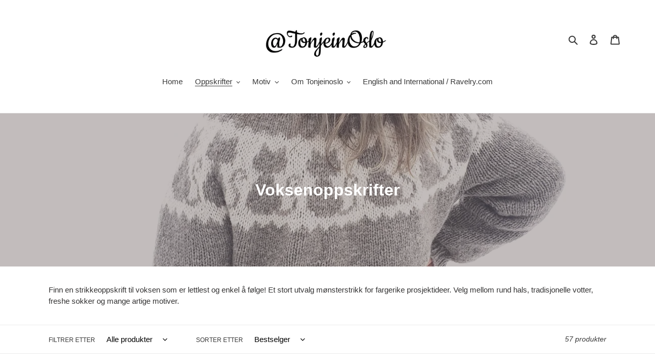

--- FILE ---
content_type: text/html; charset=utf-8
request_url: https://tonjeinoslo.no/collections/voksenoppskrifter
body_size: 27359
content:
<!doctype html>
<html class="no-js" lang="nb">
<head>
  <meta charset="utf-8">
  <meta http-equiv="X-UA-Compatible" content="IE=edge,chrome=1">
  <meta name="viewport" content="width=device-width,initial-scale=1">
  <meta name="theme-color" content="#c21120">

  <link rel="preconnect" href="https://cdn.shopify.com" crossorigin>
  <link rel="preconnect" href="https://fonts.shopify.com" crossorigin>
  <link rel="preconnect" href="https://monorail-edge.shopifysvc.com"><link rel="preload" href="//tonjeinoslo.no/cdn/shop/t/1/assets/theme.css?v=136619971045174987231610100577" as="style">
  <link rel="preload" as="font" href="" type="font/woff2" crossorigin>
  <link rel="preload" as="font" href="" type="font/woff2" crossorigin>
  <link rel="preload" as="font" href="" type="font/woff2" crossorigin>
  <link rel="preload" href="//tonjeinoslo.no/cdn/shop/t/1/assets/theme.js?v=93005265830298258731610100577" as="script">
  <link rel="preload" href="//tonjeinoslo.no/cdn/shop/t/1/assets/lazysizes.js?v=63098554868324070131610100576" as="script"><link rel="canonical" href="https://tonjeinoslo.no/collections/voksenoppskrifter"><title>Voksenoppskrifter
&ndash; tonjeinoslo</title><meta name="description" content="Finn en strikkeoppskrift til voksen som er lettlest og enkel å følge! Et stort utvalg mønsterstrikk for fargerike prosjektideer. Velg mellom rund hals, tradisjonelle votter, freshe sokker og mange artige motiver."><!-- /snippets/social-meta-tags.liquid -->




<meta property="og:site_name" content="tonjeinoslo">
<meta property="og:url" content="https://tonjeinoslo.no/collections/voksenoppskrifter">
<meta property="og:title" content="Voksenoppskrifter">
<meta property="og:type" content="product.group">
<meta property="og:description" content="Finn en strikkeoppskrift til voksen som er lettlest og enkel å følge! Et stort utvalg mønsterstrikk for fargerike prosjektideer. Velg mellom rund hals, tradisjonelle votter, freshe sokker og mange artige motiver.">

<meta property="og:image" content="http://tonjeinoslo.no/cdn/shop/collections/rn-image_picker_lib_temp_ce5a6588-cd9f-4582-b9e2-d86260b81e12_1200x1200.jpg?v=1749740526">
<meta property="og:image:secure_url" content="https://tonjeinoslo.no/cdn/shop/collections/rn-image_picker_lib_temp_ce5a6588-cd9f-4582-b9e2-d86260b81e12_1200x1200.jpg?v=1749740526">


<meta name="twitter:card" content="summary_large_image">
<meta name="twitter:title" content="Voksenoppskrifter">
<meta name="twitter:description" content="Finn en strikkeoppskrift til voksen som er lettlest og enkel å følge! Et stort utvalg mønsterstrikk for fargerike prosjektideer. Velg mellom rund hals, tradisjonelle votter, freshe sokker og mange artige motiver.">

  
<style data-shopify>
:root {
    --color-text: #3a3a3a;
    --color-text-rgb: 58, 58, 58;
    --color-body-text: #333232;
    --color-sale-text: #ac222e;
    --color-small-button-text-border: #3a3a3a;
    --color-text-field: #ffffff;
    --color-text-field-text: #000000;
    --color-text-field-text-rgb: 0, 0, 0;

    --color-btn-primary: #c21120;
    --color-btn-primary-darker: #930d18;
    --color-btn-primary-text: #ffffff;

    --color-blankstate: rgba(51, 50, 50, 0.35);
    --color-blankstate-border: rgba(51, 50, 50, 0.2);
    --color-blankstate-background: rgba(51, 50, 50, 0.1);

    --color-text-focus:#606060;
    --color-overlay-text-focus:#e6e6e6;
    --color-btn-primary-focus:#930d18;
    --color-btn-social-focus:#d2d2d2;
    --color-small-button-text-border-focus:#606060;
    --predictive-search-focus:#f2f2f2;

    --color-body: #ffffff;
    --color-bg: #ffffff;
    --color-bg-rgb: 255, 255, 255;
    --color-bg-alt: rgba(51, 50, 50, 0.05);
    --color-bg-currency-selector: rgba(51, 50, 50, 0.2);

    --color-overlay-title-text: #ffffff;
    --color-image-overlay: #685858;
    --color-image-overlay-rgb: 104, 88, 88;--opacity-image-overlay: 0.4;--hover-overlay-opacity: 0.8;

    --color-border: #ebebeb;
    --color-border-form: #cccccc;
    --color-border-form-darker: #b3b3b3;

    --svg-select-icon: url(//tonjeinoslo.no/cdn/shop/t/1/assets/ico-select.svg?v=29003672709104678581610100603);
    --slick-img-url: url(//tonjeinoslo.no/cdn/shop/t/1/assets/ajax-loader.gif?v=41356863302472015721610100573);

    --font-weight-body--bold: 700;
    --font-weight-body--bolder: 700;

    --font-stack-header: Helvetica, Arial, sans-serif;
    --font-style-header: normal;
    --font-weight-header: 700;

    --font-stack-body: Helvetica, Arial, sans-serif;
    --font-style-body: normal;
    --font-weight-body: 400;

    --font-size-header: 26;

    --font-size-base: 15;

    --font-h1-desktop: 35;
    --font-h1-mobile: 32;
    --font-h2-desktop: 20;
    --font-h2-mobile: 18;
    --font-h3-mobile: 20;
    --font-h4-desktop: 17;
    --font-h4-mobile: 15;
    --font-h5-desktop: 15;
    --font-h5-mobile: 13;
    --font-h6-desktop: 14;
    --font-h6-mobile: 12;

    --font-mega-title-large-desktop: 65;

    --font-rich-text-large: 17;
    --font-rich-text-small: 13;

    
--color-video-bg: #f2f2f2;

    
    --global-color-image-loader-primary: rgba(58, 58, 58, 0.06);
    --global-color-image-loader-secondary: rgba(58, 58, 58, 0.12);
  }
</style>


  <style>*,::after,::before{box-sizing:border-box}body{margin:0}body,html{background-color:var(--color-body)}body,button{font-size:calc(var(--font-size-base) * 1px);font-family:var(--font-stack-body);font-style:var(--font-style-body);font-weight:var(--font-weight-body);color:var(--color-text);line-height:1.5}body,button{-webkit-font-smoothing:antialiased;-webkit-text-size-adjust:100%}.border-bottom{border-bottom:1px solid var(--color-border)}.btn--link{background-color:transparent;border:0;margin:0;color:var(--color-text);text-align:left}.text-right{text-align:right}.icon{display:inline-block;width:20px;height:20px;vertical-align:middle;fill:currentColor}.icon__fallback-text,.visually-hidden{position:absolute!important;overflow:hidden;clip:rect(0 0 0 0);height:1px;width:1px;margin:-1px;padding:0;border:0}svg.icon:not(.icon--full-color) circle,svg.icon:not(.icon--full-color) ellipse,svg.icon:not(.icon--full-color) g,svg.icon:not(.icon--full-color) line,svg.icon:not(.icon--full-color) path,svg.icon:not(.icon--full-color) polygon,svg.icon:not(.icon--full-color) polyline,svg.icon:not(.icon--full-color) rect,symbol.icon:not(.icon--full-color) circle,symbol.icon:not(.icon--full-color) ellipse,symbol.icon:not(.icon--full-color) g,symbol.icon:not(.icon--full-color) line,symbol.icon:not(.icon--full-color) path,symbol.icon:not(.icon--full-color) polygon,symbol.icon:not(.icon--full-color) polyline,symbol.icon:not(.icon--full-color) rect{fill:inherit;stroke:inherit}li{list-style:none}.list--inline{padding:0;margin:0}.list--inline>li{display:inline-block;margin-bottom:0;vertical-align:middle}a{color:var(--color-text);text-decoration:none}.h1,.h2,h1,h2{margin:0 0 17.5px;font-family:var(--font-stack-header);font-style:var(--font-style-header);font-weight:var(--font-weight-header);line-height:1.2;overflow-wrap:break-word;word-wrap:break-word}.h1 a,.h2 a,h1 a,h2 a{color:inherit;text-decoration:none;font-weight:inherit}.h1,h1{font-size:calc(((var(--font-h1-desktop))/ (var(--font-size-base))) * 1em);text-transform:none;letter-spacing:0}@media only screen and (max-width:749px){.h1,h1{font-size:calc(((var(--font-h1-mobile))/ (var(--font-size-base))) * 1em)}}.h2,h2{font-size:calc(((var(--font-h2-desktop))/ (var(--font-size-base))) * 1em);text-transform:uppercase;letter-spacing:.1em}@media only screen and (max-width:749px){.h2,h2{font-size:calc(((var(--font-h2-mobile))/ (var(--font-size-base))) * 1em)}}p{color:var(--color-body-text);margin:0 0 19.44444px}@media only screen and (max-width:749px){p{font-size:calc(((var(--font-size-base) - 1)/ (var(--font-size-base))) * 1em)}}p:last-child{margin-bottom:0}@media only screen and (max-width:749px){.small--hide{display:none!important}}.grid{list-style:none;margin:0;padding:0;margin-left:-30px}.grid::after{content:'';display:table;clear:both}@media only screen and (max-width:749px){.grid{margin-left:-22px}}.grid::after{content:'';display:table;clear:both}.grid--no-gutters{margin-left:0}.grid--no-gutters .grid__item{padding-left:0}.grid--table{display:table;table-layout:fixed;width:100%}.grid--table>.grid__item{float:none;display:table-cell;vertical-align:middle}.grid__item{float:left;padding-left:30px;width:100%}@media only screen and (max-width:749px){.grid__item{padding-left:22px}}.grid__item[class*="--push"]{position:relative}@media only screen and (min-width:750px){.medium-up--one-quarter{width:25%}.medium-up--push-one-third{width:33.33%}.medium-up--one-half{width:50%}.medium-up--push-one-third{left:33.33%;position:relative}}.site-header{position:relative;background-color:var(--color-body)}@media only screen and (max-width:749px){.site-header{border-bottom:1px solid var(--color-border)}}@media only screen and (min-width:750px){.site-header{padding:0 55px}.site-header.logo--center{padding-top:30px}}.site-header__logo{margin:15px 0}.logo-align--center .site-header__logo{text-align:center;margin:0 auto}@media only screen and (max-width:749px){.logo-align--center .site-header__logo{text-align:left;margin:15px 0}}@media only screen and (max-width:749px){.site-header__logo{padding-left:22px;text-align:left}.site-header__logo img{margin:0}}.site-header__logo-link{display:inline-block;word-break:break-word}@media only screen and (min-width:750px){.logo-align--center .site-header__logo-link{margin:0 auto}}.site-header__logo-image{display:block}@media only screen and (min-width:750px){.site-header__logo-image{margin:0 auto}}.site-header__logo-image img{width:100%}.site-header__logo-image--centered img{margin:0 auto}.site-header__logo img{display:block}.site-header__icons{position:relative;white-space:nowrap}@media only screen and (max-width:749px){.site-header__icons{width:auto;padding-right:13px}.site-header__icons .btn--link,.site-header__icons .site-header__cart{font-size:calc(((var(--font-size-base))/ (var(--font-size-base))) * 1em)}}.site-header__icons-wrapper{position:relative;display:-webkit-flex;display:-ms-flexbox;display:flex;width:100%;-ms-flex-align:center;-webkit-align-items:center;-moz-align-items:center;-ms-align-items:center;-o-align-items:center;align-items:center;-webkit-justify-content:flex-end;-ms-justify-content:flex-end;justify-content:flex-end}.site-header__account,.site-header__cart,.site-header__search{position:relative}.site-header__search.site-header__icon{display:none}@media only screen and (min-width:1400px){.site-header__search.site-header__icon{display:block}}.site-header__search-toggle{display:block}@media only screen and (min-width:750px){.site-header__account,.site-header__cart{padding:10px 11px}}.site-header__cart-title,.site-header__search-title{position:absolute!important;overflow:hidden;clip:rect(0 0 0 0);height:1px;width:1px;margin:-1px;padding:0;border:0;display:block;vertical-align:middle}.site-header__cart-title{margin-right:3px}.site-header__cart-count{display:flex;align-items:center;justify-content:center;position:absolute;right:.4rem;top:.2rem;font-weight:700;background-color:var(--color-btn-primary);color:var(--color-btn-primary-text);border-radius:50%;min-width:1em;height:1em}.site-header__cart-count span{font-family:HelveticaNeue,"Helvetica Neue",Helvetica,Arial,sans-serif;font-size:calc(11em / 16);line-height:1}@media only screen and (max-width:749px){.site-header__cart-count{top:calc(7em / 16);right:0;border-radius:50%;min-width:calc(19em / 16);height:calc(19em / 16)}}@media only screen and (max-width:749px){.site-header__cart-count span{padding:.25em calc(6em / 16);font-size:12px}}.site-header__menu{display:none}@media only screen and (max-width:749px){.site-header__icon{display:inline-block;vertical-align:middle;padding:10px 11px;margin:0}}@media only screen and (min-width:750px){.site-header__icon .icon-search{margin-right:3px}}.announcement-bar{z-index:10;position:relative;text-align:center;border-bottom:1px solid transparent;padding:2px}.announcement-bar__link{display:block}.announcement-bar__message{display:block;padding:11px 22px;font-size:calc(((16)/ (var(--font-size-base))) * 1em);font-weight:var(--font-weight-header)}@media only screen and (min-width:750px){.announcement-bar__message{padding-left:55px;padding-right:55px}}.site-nav{position:relative;padding:0;text-align:center;margin:25px 0}.site-nav a{padding:3px 10px}.site-nav__link{display:block;white-space:nowrap}.site-nav--centered .site-nav__link{padding-top:0}.site-nav__link .icon-chevron-down{width:calc(8em / 16);height:calc(8em / 16);margin-left:.5rem}.site-nav__label{border-bottom:1px solid transparent}.site-nav__link--active .site-nav__label{border-bottom-color:var(--color-text)}.site-nav__link--button{border:none;background-color:transparent;padding:3px 10px}.site-header__mobile-nav{z-index:11;position:relative;background-color:var(--color-body)}@media only screen and (max-width:749px){.site-header__mobile-nav{display:-webkit-flex;display:-ms-flexbox;display:flex;width:100%;-ms-flex-align:center;-webkit-align-items:center;-moz-align-items:center;-ms-align-items:center;-o-align-items:center;align-items:center}}.mobile-nav--open .icon-close{display:none}.main-content{opacity:0}.main-content .shopify-section{display:none}.main-content .shopify-section:first-child{display:inherit}.critical-hidden{display:none}</style>

  <script>
    window.performance.mark('debut:theme_stylesheet_loaded.start');

    function onLoadStylesheet() {
      performance.mark('debut:theme_stylesheet_loaded.end');
      performance.measure('debut:theme_stylesheet_loaded', 'debut:theme_stylesheet_loaded.start', 'debut:theme_stylesheet_loaded.end');

      var url = "//tonjeinoslo.no/cdn/shop/t/1/assets/theme.css?v=136619971045174987231610100577";
      var link = document.querySelector('link[href="' + url + '"]');
      link.loaded = true;
      link.dispatchEvent(new Event('load'));
    }
  </script>

  <link rel="stylesheet" href="//tonjeinoslo.no/cdn/shop/t/1/assets/theme.css?v=136619971045174987231610100577" type="text/css" media="print" onload="this.media='all';onLoadStylesheet()">

  <style>
    
    
    
    
    
    
  </style>

  <script>
    var theme = {
      breakpoints: {
        medium: 750,
        large: 990,
        widescreen: 1400
      },
      strings: {
        addToCart: "Legg i handlekurv",
        soldOut: "Utsolgt",
        unavailable: "Utilgjengelig",
        regularPrice: "Vanlig pris",
        salePrice: "Salgspris",
        sale: "Salg",
        fromLowestPrice: "fra [price]",
        vendor: "Selger",
        showMore: "Vis mer",
        showLess: "Vis mindre",
        searchFor: "Søk etter",
        addressError: "Feil under oppslag av den adressen",
        addressNoResults: "Ingen resultater for den adressen",
        addressQueryLimit: "Du har overskredet bruksgrensen for Google API. Vurder å oppgradere til et \u003ca href=\"https:\/\/developers.google.com\/maps\/premium\/usage-limits\"\u003ePremiumsabonnement\u003c\/a\u003e.",
        authError: "Det oppsto et problem under godkjenning av Google Maps-kontoen.",
        newWindow: "Åpner i et nytt vindu.",
        external: "Åpner eksternt nettsted.",
        newWindowExternal: "Åpner eksternt nettsted i et nytt vindu.",
        removeLabel: "Fjern [product]",
        update: "Oppdater",
        quantity: "Antall",
        discountedTotal: "Rabattert totalsum",
        regularTotal: "Vanlig totalsum",
        priceColumn: "Se priskolonnen for detaljer om rabatten.",
        quantityMinimumMessage: "Antallet må være 1 eller mer",
        cartError: "Det oppstod en feil under oppdateringen av handlekurven din. Prøv på nytt.",
        removedItemMessage: "Fjernet \u003cspan class=\"cart__removed-product-details\"\u003e([quantity]) [link]\u003c\/span\u003e fra handlekurven din.",
        unitPrice: "Enhetspris",
        unitPriceSeparator: "per",
        oneCartCount: "1 gjenstand",
        otherCartCount: "[count] gjenstander",
        quantityLabel: "Mengde: [count]",
        products: "Produkter",
        loading: "Laster inn",
        number_of_results: "[result_number] av [results_count]",
        number_of_results_found: "[results_count] resultater funnet",
        one_result_found: "1 resultat funnet"
      },
      moneyFormat: "{{amount_with_comma_separator}} kr",
      moneyFormatWithCurrency: "{{amount_with_comma_separator}} NOK",
      settings: {
        predictiveSearchEnabled: true,
        predictiveSearchShowPrice: false,
        predictiveSearchShowVendor: false
      },
      stylesheet: "//tonjeinoslo.no/cdn/shop/t/1/assets/theme.css?v=136619971045174987231610100577"
    }

    document.documentElement.className = document.documentElement.className.replace('no-js', 'js');
  </script><script src="//tonjeinoslo.no/cdn/shop/t/1/assets/theme.js?v=93005265830298258731610100577" defer="defer"></script>
  <script src="//tonjeinoslo.no/cdn/shop/t/1/assets/lazysizes.js?v=63098554868324070131610100576" async="async"></script>

  <script type="text/javascript">
    if (window.MSInputMethodContext && document.documentMode) {
      var scripts = document.getElementsByTagName('script')[0];
      var polyfill = document.createElement("script");
      polyfill.defer = true;
      polyfill.src = "//tonjeinoslo.no/cdn/shop/t/1/assets/ie11CustomProperties.min.js?v=146208399201472936201610100575";

      scripts.parentNode.insertBefore(polyfill, scripts);
    }
  </script>

  <script>window.performance && window.performance.mark && window.performance.mark('shopify.content_for_header.start');</script><meta id="shopify-digital-wallet" name="shopify-digital-wallet" content="/52807565472/digital_wallets/dialog">
<link rel="alternate" type="application/atom+xml" title="Feed" href="/collections/voksenoppskrifter.atom" />
<link rel="next" href="/collections/voksenoppskrifter?page=2">
<link rel="alternate" type="application/json+oembed" href="https://tonjeinoslo.no/collections/voksenoppskrifter.oembed">
<script async="async" src="/checkouts/internal/preloads.js?locale=nb-NO"></script>
<script id="shopify-features" type="application/json">{"accessToken":"3f33fa53f2078d9ac5676a8948b8c7bb","betas":["rich-media-storefront-analytics"],"domain":"tonjeinoslo.no","predictiveSearch":true,"shopId":52807565472,"locale":"nb"}</script>
<script>var Shopify = Shopify || {};
Shopify.shop = "tonjeinoslo.myshopify.com";
Shopify.locale = "nb";
Shopify.currency = {"active":"NOK","rate":"1.0"};
Shopify.country = "NO";
Shopify.theme = {"name":"Debut","id":117755543712,"schema_name":"Debut","schema_version":"17.8.0","theme_store_id":796,"role":"main"};
Shopify.theme.handle = "null";
Shopify.theme.style = {"id":null,"handle":null};
Shopify.cdnHost = "tonjeinoslo.no/cdn";
Shopify.routes = Shopify.routes || {};
Shopify.routes.root = "/";</script>
<script type="module">!function(o){(o.Shopify=o.Shopify||{}).modules=!0}(window);</script>
<script>!function(o){function n(){var o=[];function n(){o.push(Array.prototype.slice.apply(arguments))}return n.q=o,n}var t=o.Shopify=o.Shopify||{};t.loadFeatures=n(),t.autoloadFeatures=n()}(window);</script>
<script id="shop-js-analytics" type="application/json">{"pageType":"collection"}</script>
<script defer="defer" async type="module" src="//tonjeinoslo.no/cdn/shopifycloud/shop-js/modules/v2/client.init-shop-cart-sync_Ck1zgi6O.nb.esm.js"></script>
<script defer="defer" async type="module" src="//tonjeinoslo.no/cdn/shopifycloud/shop-js/modules/v2/chunk.common_rE7lmuZt.esm.js"></script>
<script type="module">
  await import("//tonjeinoslo.no/cdn/shopifycloud/shop-js/modules/v2/client.init-shop-cart-sync_Ck1zgi6O.nb.esm.js");
await import("//tonjeinoslo.no/cdn/shopifycloud/shop-js/modules/v2/chunk.common_rE7lmuZt.esm.js");

  window.Shopify.SignInWithShop?.initShopCartSync?.({"fedCMEnabled":true,"windoidEnabled":true});

</script>
<script id="__st">var __st={"a":52807565472,"offset":3600,"reqid":"285f06bc-4599-4afb-a23a-1d9c2974821e-1768852741","pageurl":"tonjeinoslo.no\/collections\/voksenoppskrifter","u":"fcafdf0de1ff","p":"collection","rtyp":"collection","rid":236411551904};</script>
<script>window.ShopifyPaypalV4VisibilityTracking = true;</script>
<script id="captcha-bootstrap">!function(){'use strict';const t='contact',e='account',n='new_comment',o=[[t,t],['blogs',n],['comments',n],[t,'customer']],c=[[e,'customer_login'],[e,'guest_login'],[e,'recover_customer_password'],[e,'create_customer']],r=t=>t.map((([t,e])=>`form[action*='/${t}']:not([data-nocaptcha='true']) input[name='form_type'][value='${e}']`)).join(','),a=t=>()=>t?[...document.querySelectorAll(t)].map((t=>t.form)):[];function s(){const t=[...o],e=r(t);return a(e)}const i='password',u='form_key',d=['recaptcha-v3-token','g-recaptcha-response','h-captcha-response',i],f=()=>{try{return window.sessionStorage}catch{return}},m='__shopify_v',_=t=>t.elements[u];function p(t,e,n=!1){try{const o=window.sessionStorage,c=JSON.parse(o.getItem(e)),{data:r}=function(t){const{data:e,action:n}=t;return t[m]||n?{data:e,action:n}:{data:t,action:n}}(c);for(const[e,n]of Object.entries(r))t.elements[e]&&(t.elements[e].value=n);n&&o.removeItem(e)}catch(o){console.error('form repopulation failed',{error:o})}}const l='form_type',E='cptcha';function T(t){t.dataset[E]=!0}const w=window,h=w.document,L='Shopify',v='ce_forms',y='captcha';let A=!1;((t,e)=>{const n=(g='f06e6c50-85a8-45c8-87d0-21a2b65856fe',I='https://cdn.shopify.com/shopifycloud/storefront-forms-hcaptcha/ce_storefront_forms_captcha_hcaptcha.v1.5.2.iife.js',D={infoText:'Beskyttet av hCaptcha',privacyText:'Personvern',termsText:'Vilkår'},(t,e,n)=>{const o=w[L][v],c=o.bindForm;if(c)return c(t,g,e,D).then(n);var r;o.q.push([[t,g,e,D],n]),r=I,A||(h.body.append(Object.assign(h.createElement('script'),{id:'captcha-provider',async:!0,src:r})),A=!0)});var g,I,D;w[L]=w[L]||{},w[L][v]=w[L][v]||{},w[L][v].q=[],w[L][y]=w[L][y]||{},w[L][y].protect=function(t,e){n(t,void 0,e),T(t)},Object.freeze(w[L][y]),function(t,e,n,w,h,L){const[v,y,A,g]=function(t,e,n){const i=e?o:[],u=t?c:[],d=[...i,...u],f=r(d),m=r(i),_=r(d.filter((([t,e])=>n.includes(e))));return[a(f),a(m),a(_),s()]}(w,h,L),I=t=>{const e=t.target;return e instanceof HTMLFormElement?e:e&&e.form},D=t=>v().includes(t);t.addEventListener('submit',(t=>{const e=I(t);if(!e)return;const n=D(e)&&!e.dataset.hcaptchaBound&&!e.dataset.recaptchaBound,o=_(e),c=g().includes(e)&&(!o||!o.value);(n||c)&&t.preventDefault(),c&&!n&&(function(t){try{if(!f())return;!function(t){const e=f();if(!e)return;const n=_(t);if(!n)return;const o=n.value;o&&e.removeItem(o)}(t);const e=Array.from(Array(32),(()=>Math.random().toString(36)[2])).join('');!function(t,e){_(t)||t.append(Object.assign(document.createElement('input'),{type:'hidden',name:u})),t.elements[u].value=e}(t,e),function(t,e){const n=f();if(!n)return;const o=[...t.querySelectorAll(`input[type='${i}']`)].map((({name:t})=>t)),c=[...d,...o],r={};for(const[a,s]of new FormData(t).entries())c.includes(a)||(r[a]=s);n.setItem(e,JSON.stringify({[m]:1,action:t.action,data:r}))}(t,e)}catch(e){console.error('failed to persist form',e)}}(e),e.submit())}));const S=(t,e)=>{t&&!t.dataset[E]&&(n(t,e.some((e=>e===t))),T(t))};for(const o of['focusin','change'])t.addEventListener(o,(t=>{const e=I(t);D(e)&&S(e,y())}));const B=e.get('form_key'),M=e.get(l),P=B&&M;t.addEventListener('DOMContentLoaded',(()=>{const t=y();if(P)for(const e of t)e.elements[l].value===M&&p(e,B);[...new Set([...A(),...v().filter((t=>'true'===t.dataset.shopifyCaptcha))])].forEach((e=>S(e,t)))}))}(h,new URLSearchParams(w.location.search),n,t,e,['guest_login'])})(!0,!0)}();</script>
<script integrity="sha256-4kQ18oKyAcykRKYeNunJcIwy7WH5gtpwJnB7kiuLZ1E=" data-source-attribution="shopify.loadfeatures" defer="defer" src="//tonjeinoslo.no/cdn/shopifycloud/storefront/assets/storefront/load_feature-a0a9edcb.js" crossorigin="anonymous"></script>
<script data-source-attribution="shopify.dynamic_checkout.dynamic.init">var Shopify=Shopify||{};Shopify.PaymentButton=Shopify.PaymentButton||{isStorefrontPortableWallets:!0,init:function(){window.Shopify.PaymentButton.init=function(){};var t=document.createElement("script");t.src="https://tonjeinoslo.no/cdn/shopifycloud/portable-wallets/latest/portable-wallets.nb.js",t.type="module",document.head.appendChild(t)}};
</script>
<script data-source-attribution="shopify.dynamic_checkout.buyer_consent">
  function portableWalletsHideBuyerConsent(e){var t=document.getElementById("shopify-buyer-consent"),n=document.getElementById("shopify-subscription-policy-button");t&&n&&(t.classList.add("hidden"),t.setAttribute("aria-hidden","true"),n.removeEventListener("click",e))}function portableWalletsShowBuyerConsent(e){var t=document.getElementById("shopify-buyer-consent"),n=document.getElementById("shopify-subscription-policy-button");t&&n&&(t.classList.remove("hidden"),t.removeAttribute("aria-hidden"),n.addEventListener("click",e))}window.Shopify?.PaymentButton&&(window.Shopify.PaymentButton.hideBuyerConsent=portableWalletsHideBuyerConsent,window.Shopify.PaymentButton.showBuyerConsent=portableWalletsShowBuyerConsent);
</script>
<script data-source-attribution="shopify.dynamic_checkout.cart.bootstrap">document.addEventListener("DOMContentLoaded",(function(){function t(){return document.querySelector("shopify-accelerated-checkout-cart, shopify-accelerated-checkout")}if(t())Shopify.PaymentButton.init();else{new MutationObserver((function(e,n){t()&&(Shopify.PaymentButton.init(),n.disconnect())})).observe(document.body,{childList:!0,subtree:!0})}}));
</script>
<script id='scb4127' type='text/javascript' async='' src='https://tonjeinoslo.no/cdn/shopifycloud/privacy-banner/storefront-banner.js'></script>
<script>window.performance && window.performance.mark && window.performance.mark('shopify.content_for_header.end');</script>
<link href="https://monorail-edge.shopifysvc.com" rel="dns-prefetch">
<script>(function(){if ("sendBeacon" in navigator && "performance" in window) {try {var session_token_from_headers = performance.getEntriesByType('navigation')[0].serverTiming.find(x => x.name == '_s').description;} catch {var session_token_from_headers = undefined;}var session_cookie_matches = document.cookie.match(/_shopify_s=([^;]*)/);var session_token_from_cookie = session_cookie_matches && session_cookie_matches.length === 2 ? session_cookie_matches[1] : "";var session_token = session_token_from_headers || session_token_from_cookie || "";function handle_abandonment_event(e) {var entries = performance.getEntries().filter(function(entry) {return /monorail-edge.shopifysvc.com/.test(entry.name);});if (!window.abandonment_tracked && entries.length === 0) {window.abandonment_tracked = true;var currentMs = Date.now();var navigation_start = performance.timing.navigationStart;var payload = {shop_id: 52807565472,url: window.location.href,navigation_start,duration: currentMs - navigation_start,session_token,page_type: "collection"};window.navigator.sendBeacon("https://monorail-edge.shopifysvc.com/v1/produce", JSON.stringify({schema_id: "online_store_buyer_site_abandonment/1.1",payload: payload,metadata: {event_created_at_ms: currentMs,event_sent_at_ms: currentMs}}));}}window.addEventListener('pagehide', handle_abandonment_event);}}());</script>
<script id="web-pixels-manager-setup">(function e(e,d,r,n,o){if(void 0===o&&(o={}),!Boolean(null===(a=null===(i=window.Shopify)||void 0===i?void 0:i.analytics)||void 0===a?void 0:a.replayQueue)){var i,a;window.Shopify=window.Shopify||{};var t=window.Shopify;t.analytics=t.analytics||{};var s=t.analytics;s.replayQueue=[],s.publish=function(e,d,r){return s.replayQueue.push([e,d,r]),!0};try{self.performance.mark("wpm:start")}catch(e){}var l=function(){var e={modern:/Edge?\/(1{2}[4-9]|1[2-9]\d|[2-9]\d{2}|\d{4,})\.\d+(\.\d+|)|Firefox\/(1{2}[4-9]|1[2-9]\d|[2-9]\d{2}|\d{4,})\.\d+(\.\d+|)|Chrom(ium|e)\/(9{2}|\d{3,})\.\d+(\.\d+|)|(Maci|X1{2}).+ Version\/(15\.\d+|(1[6-9]|[2-9]\d|\d{3,})\.\d+)([,.]\d+|)( \(\w+\)|)( Mobile\/\w+|) Safari\/|Chrome.+OPR\/(9{2}|\d{3,})\.\d+\.\d+|(CPU[ +]OS|iPhone[ +]OS|CPU[ +]iPhone|CPU IPhone OS|CPU iPad OS)[ +]+(15[._]\d+|(1[6-9]|[2-9]\d|\d{3,})[._]\d+)([._]\d+|)|Android:?[ /-](13[3-9]|1[4-9]\d|[2-9]\d{2}|\d{4,})(\.\d+|)(\.\d+|)|Android.+Firefox\/(13[5-9]|1[4-9]\d|[2-9]\d{2}|\d{4,})\.\d+(\.\d+|)|Android.+Chrom(ium|e)\/(13[3-9]|1[4-9]\d|[2-9]\d{2}|\d{4,})\.\d+(\.\d+|)|SamsungBrowser\/([2-9]\d|\d{3,})\.\d+/,legacy:/Edge?\/(1[6-9]|[2-9]\d|\d{3,})\.\d+(\.\d+|)|Firefox\/(5[4-9]|[6-9]\d|\d{3,})\.\d+(\.\d+|)|Chrom(ium|e)\/(5[1-9]|[6-9]\d|\d{3,})\.\d+(\.\d+|)([\d.]+$|.*Safari\/(?![\d.]+ Edge\/[\d.]+$))|(Maci|X1{2}).+ Version\/(10\.\d+|(1[1-9]|[2-9]\d|\d{3,})\.\d+)([,.]\d+|)( \(\w+\)|)( Mobile\/\w+|) Safari\/|Chrome.+OPR\/(3[89]|[4-9]\d|\d{3,})\.\d+\.\d+|(CPU[ +]OS|iPhone[ +]OS|CPU[ +]iPhone|CPU IPhone OS|CPU iPad OS)[ +]+(10[._]\d+|(1[1-9]|[2-9]\d|\d{3,})[._]\d+)([._]\d+|)|Android:?[ /-](13[3-9]|1[4-9]\d|[2-9]\d{2}|\d{4,})(\.\d+|)(\.\d+|)|Mobile Safari.+OPR\/([89]\d|\d{3,})\.\d+\.\d+|Android.+Firefox\/(13[5-9]|1[4-9]\d|[2-9]\d{2}|\d{4,})\.\d+(\.\d+|)|Android.+Chrom(ium|e)\/(13[3-9]|1[4-9]\d|[2-9]\d{2}|\d{4,})\.\d+(\.\d+|)|Android.+(UC? ?Browser|UCWEB|U3)[ /]?(15\.([5-9]|\d{2,})|(1[6-9]|[2-9]\d|\d{3,})\.\d+)\.\d+|SamsungBrowser\/(5\.\d+|([6-9]|\d{2,})\.\d+)|Android.+MQ{2}Browser\/(14(\.(9|\d{2,})|)|(1[5-9]|[2-9]\d|\d{3,})(\.\d+|))(\.\d+|)|K[Aa][Ii]OS\/(3\.\d+|([4-9]|\d{2,})\.\d+)(\.\d+|)/},d=e.modern,r=e.legacy,n=navigator.userAgent;return n.match(d)?"modern":n.match(r)?"legacy":"unknown"}(),u="modern"===l?"modern":"legacy",c=(null!=n?n:{modern:"",legacy:""})[u],f=function(e){return[e.baseUrl,"/wpm","/b",e.hashVersion,"modern"===e.buildTarget?"m":"l",".js"].join("")}({baseUrl:d,hashVersion:r,buildTarget:u}),m=function(e){var d=e.version,r=e.bundleTarget,n=e.surface,o=e.pageUrl,i=e.monorailEndpoint;return{emit:function(e){var a=e.status,t=e.errorMsg,s=(new Date).getTime(),l=JSON.stringify({metadata:{event_sent_at_ms:s},events:[{schema_id:"web_pixels_manager_load/3.1",payload:{version:d,bundle_target:r,page_url:o,status:a,surface:n,error_msg:t},metadata:{event_created_at_ms:s}}]});if(!i)return console&&console.warn&&console.warn("[Web Pixels Manager] No Monorail endpoint provided, skipping logging."),!1;try{return self.navigator.sendBeacon.bind(self.navigator)(i,l)}catch(e){}var u=new XMLHttpRequest;try{return u.open("POST",i,!0),u.setRequestHeader("Content-Type","text/plain"),u.send(l),!0}catch(e){return console&&console.warn&&console.warn("[Web Pixels Manager] Got an unhandled error while logging to Monorail."),!1}}}}({version:r,bundleTarget:l,surface:e.surface,pageUrl:self.location.href,monorailEndpoint:e.monorailEndpoint});try{o.browserTarget=l,function(e){var d=e.src,r=e.async,n=void 0===r||r,o=e.onload,i=e.onerror,a=e.sri,t=e.scriptDataAttributes,s=void 0===t?{}:t,l=document.createElement("script"),u=document.querySelector("head"),c=document.querySelector("body");if(l.async=n,l.src=d,a&&(l.integrity=a,l.crossOrigin="anonymous"),s)for(var f in s)if(Object.prototype.hasOwnProperty.call(s,f))try{l.dataset[f]=s[f]}catch(e){}if(o&&l.addEventListener("load",o),i&&l.addEventListener("error",i),u)u.appendChild(l);else{if(!c)throw new Error("Did not find a head or body element to append the script");c.appendChild(l)}}({src:f,async:!0,onload:function(){if(!function(){var e,d;return Boolean(null===(d=null===(e=window.Shopify)||void 0===e?void 0:e.analytics)||void 0===d?void 0:d.initialized)}()){var d=window.webPixelsManager.init(e)||void 0;if(d){var r=window.Shopify.analytics;r.replayQueue.forEach((function(e){var r=e[0],n=e[1],o=e[2];d.publishCustomEvent(r,n,o)})),r.replayQueue=[],r.publish=d.publishCustomEvent,r.visitor=d.visitor,r.initialized=!0}}},onerror:function(){return m.emit({status:"failed",errorMsg:"".concat(f," has failed to load")})},sri:function(e){var d=/^sha384-[A-Za-z0-9+/=]+$/;return"string"==typeof e&&d.test(e)}(c)?c:"",scriptDataAttributes:o}),m.emit({status:"loading"})}catch(e){m.emit({status:"failed",errorMsg:(null==e?void 0:e.message)||"Unknown error"})}}})({shopId: 52807565472,storefrontBaseUrl: "https://tonjeinoslo.no",extensionsBaseUrl: "https://extensions.shopifycdn.com/cdn/shopifycloud/web-pixels-manager",monorailEndpoint: "https://monorail-edge.shopifysvc.com/unstable/produce_batch",surface: "storefront-renderer",enabledBetaFlags: ["2dca8a86"],webPixelsConfigList: [{"id":"1032585376","configuration":"{\"config\":\"{\\\"google_tag_ids\\\":[\\\"G-421FSBJ5PB\\\"],\\\"target_country\\\":\\\"ZZ\\\",\\\"gtag_events\\\":[{\\\"type\\\":\\\"begin_checkout\\\",\\\"action_label\\\":\\\"G-421FSBJ5PB\\\"},{\\\"type\\\":\\\"search\\\",\\\"action_label\\\":\\\"G-421FSBJ5PB\\\"},{\\\"type\\\":\\\"view_item\\\",\\\"action_label\\\":\\\"G-421FSBJ5PB\\\"},{\\\"type\\\":\\\"purchase\\\",\\\"action_label\\\":\\\"G-421FSBJ5PB\\\"},{\\\"type\\\":\\\"page_view\\\",\\\"action_label\\\":\\\"G-421FSBJ5PB\\\"},{\\\"type\\\":\\\"add_payment_info\\\",\\\"action_label\\\":\\\"G-421FSBJ5PB\\\"},{\\\"type\\\":\\\"add_to_cart\\\",\\\"action_label\\\":\\\"G-421FSBJ5PB\\\"}],\\\"enable_monitoring_mode\\\":false}\"}","eventPayloadVersion":"v1","runtimeContext":"OPEN","scriptVersion":"b2a88bafab3e21179ed38636efcd8a93","type":"APP","apiClientId":1780363,"privacyPurposes":[],"dataSharingAdjustments":{"protectedCustomerApprovalScopes":["read_customer_address","read_customer_email","read_customer_name","read_customer_personal_data","read_customer_phone"]}},{"id":"353304736","configuration":"{\"tagID\":\"2613838136962\"}","eventPayloadVersion":"v1","runtimeContext":"STRICT","scriptVersion":"18031546ee651571ed29edbe71a3550b","type":"APP","apiClientId":3009811,"privacyPurposes":["ANALYTICS","MARKETING","SALE_OF_DATA"],"dataSharingAdjustments":{"protectedCustomerApprovalScopes":["read_customer_address","read_customer_email","read_customer_name","read_customer_personal_data","read_customer_phone"]}},{"id":"shopify-app-pixel","configuration":"{}","eventPayloadVersion":"v1","runtimeContext":"STRICT","scriptVersion":"0450","apiClientId":"shopify-pixel","type":"APP","privacyPurposes":["ANALYTICS","MARKETING"]},{"id":"shopify-custom-pixel","eventPayloadVersion":"v1","runtimeContext":"LAX","scriptVersion":"0450","apiClientId":"shopify-pixel","type":"CUSTOM","privacyPurposes":["ANALYTICS","MARKETING"]}],isMerchantRequest: false,initData: {"shop":{"name":"tonjeinoslo","paymentSettings":{"currencyCode":"NOK"},"myshopifyDomain":"tonjeinoslo.myshopify.com","countryCode":"NO","storefrontUrl":"https:\/\/tonjeinoslo.no"},"customer":null,"cart":null,"checkout":null,"productVariants":[],"purchasingCompany":null},},"https://tonjeinoslo.no/cdn","fcfee988w5aeb613cpc8e4bc33m6693e112",{"modern":"","legacy":""},{"shopId":"52807565472","storefrontBaseUrl":"https:\/\/tonjeinoslo.no","extensionBaseUrl":"https:\/\/extensions.shopifycdn.com\/cdn\/shopifycloud\/web-pixels-manager","surface":"storefront-renderer","enabledBetaFlags":"[\"2dca8a86\"]","isMerchantRequest":"false","hashVersion":"fcfee988w5aeb613cpc8e4bc33m6693e112","publish":"custom","events":"[[\"page_viewed\",{}],[\"collection_viewed\",{\"collection\":{\"id\":\"236411551904\",\"title\":\"Voksenoppskrifter\",\"productVariants\":[{\"price\":{\"amount\":50.0,\"currencyCode\":\"NOK\"},\"product\":{\"title\":\"Enhjørninghals\",\"vendor\":\"tonjeinoslo\",\"id\":\"6614717563040\",\"untranslatedTitle\":\"Enhjørninghals\",\"url\":\"\/products\/enhjorninghals\",\"type\":\"Digital strikkeoppskrift\"},\"id\":\"39591489896608\",\"image\":{\"src\":\"\/\/tonjeinoslo.no\/cdn\/shop\/products\/EnhjorninghalsUnicornCowltonjeinoslo3.jpg?v=1659426065\"},\"sku\":\"TH-1127856\",\"title\":\"Default Title\",\"untranslatedTitle\":\"Default Title\"},{\"price\":{\"amount\":50.0,\"currencyCode\":\"NOK\"},\"product\":{\"title\":\"Kattehals\",\"vendor\":\"tonjeinoslo\",\"id\":\"6858776019104\",\"untranslatedTitle\":\"Kattehals\",\"url\":\"\/products\/kattehals\",\"type\":\"Digital strikkeoppskrift\"},\"id\":\"40535419125920\",\"image\":{\"src\":\"\/\/tonjeinoslo.no\/cdn\/shop\/products\/20210522_143534-02.jpg?v=1627763641\"},\"sku\":\"TH-1159981\",\"title\":\"Default Title\",\"untranslatedTitle\":\"Default Title\"},{\"price\":{\"amount\":50.0,\"currencyCode\":\"NOK\"},\"product\":{\"title\":\"Raptor Pack\",\"vendor\":\"tonjeinoslo\",\"id\":\"6569103491232\",\"untranslatedTitle\":\"Raptor Pack\",\"url\":\"\/products\/raptor-pack-hals\",\"type\":\"Digital strikkeoppskrift\"},\"id\":\"39381566881952\",\"image\":{\"src\":\"\/\/tonjeinoslo.no\/cdn\/shop\/products\/20210306_145806-01.jpg?v=1615131322\"},\"sku\":\"TH-1121909\",\"title\":\"Default Title\",\"untranslatedTitle\":\"Default Title\"},{\"price\":{\"amount\":50.0,\"currencyCode\":\"NOK\"},\"product\":{\"title\":\"Brachiosaurus Dinosaurhals\",\"vendor\":\"tonjeinoslo\",\"id\":\"7204936941728\",\"untranslatedTitle\":\"Brachiosaurus Dinosaurhals\",\"url\":\"\/products\/brachiosaurus-dinosaurhals\",\"type\":\"Digital strikkeoppskrift\"},\"id\":\"41560693833888\",\"image\":{\"src\":\"\/\/tonjeinoslo.no\/cdn\/shop\/products\/20220707_104427-01.jpg?v=1657183783\"},\"sku\":\"TH-1206223\",\"title\":\"Default Title\",\"untranslatedTitle\":\"Default Title\"},{\"price\":{\"amount\":50.0,\"currencyCode\":\"NOK\"},\"product\":{\"title\":\"Katt i snøen\",\"vendor\":\"tonjeinoslo\",\"id\":\"5992922742944\",\"untranslatedTitle\":\"Katt i snøen\",\"url\":\"\/products\/katt-i-snoen\",\"type\":\"Digital strikkeoppskrift\"},\"id\":\"37801691938976\",\"image\":{\"src\":\"\/\/tonjeinoslo.no\/cdn\/shop\/products\/Kattisnoenvottersvart.jpg?v=1611098060\"},\"sku\":\"TH-880127\",\"title\":\"Default Title\",\"untranslatedTitle\":\"Default Title\"},{\"price\":{\"amount\":50.0,\"currencyCode\":\"NOK\"},\"product\":{\"title\":\"Bilhals\",\"vendor\":\"tonjeinoslo\",\"id\":\"14429137862816\",\"untranslatedTitle\":\"Bilhals\",\"url\":\"\/products\/bilhals\",\"type\":\"Digital strikkeoppskrift\"},\"id\":\"51296624804000\",\"image\":{\"src\":\"\/\/tonjeinoslo.no\/cdn\/shop\/files\/1000024814-01.jpg?v=1722804071\"},\"sku\":\"TH-7359104\",\"title\":\"Default Title\",\"untranslatedTitle\":\"Default Title\"},{\"price\":{\"amount\":50.0,\"currencyCode\":\"NOK\"},\"product\":{\"title\":\"Always Be a Unicorn\",\"vendor\":\"tonjeinoslo\",\"id\":\"5972348502176\",\"untranslatedTitle\":\"Always Be a Unicorn\",\"url\":\"\/products\/always-be-a-unicorn\",\"type\":\"Digital strikkeoppskrift\"},\"id\":\"37692135309472\",\"image\":{\"src\":\"\/\/tonjeinoslo.no\/cdn\/shop\/products\/Enhjorningvottertonjeinoslo.jpg?v=1659426105\"},\"sku\":\"TH-858205\",\"title\":\"Default Title\",\"untranslatedTitle\":\"Default Title\"},{\"price\":{\"amount\":50.0,\"currencyCode\":\"NOK\"},\"product\":{\"title\":\"Frostnatt\",\"vendor\":\"tonjeinoslo\",\"id\":\"6051243655328\",\"untranslatedTitle\":\"Frostnatt\",\"url\":\"\/products\/frostnatt\",\"type\":\"Digital strikkeoppskrift\"},\"id\":\"38027178967200\",\"image\":{\"src\":\"\/\/tonjeinoslo.no\/cdn\/shop\/products\/20211114_103559-01.jpg?v=1650519549\"},\"sku\":\"TH-1114022\",\"title\":\"Default Title\",\"untranslatedTitle\":\"Default Title\"},{\"price\":{\"amount\":50.0,\"currencyCode\":\"NOK\"},\"product\":{\"title\":\"Snøfnugghals\",\"vendor\":\"tonjeinoslo\",\"id\":\"7620218454176\",\"untranslatedTitle\":\"Snøfnugghals\",\"url\":\"\/products\/snofnugghals\",\"type\":\"Digital strikkeoppskrift\"},\"id\":\"42808036262048\",\"image\":{\"src\":\"\/\/tonjeinoslo.no\/cdn\/shop\/products\/20221128_110212-01.jpg?v=1669631763\"},\"sku\":\"TH-1291579\",\"title\":\"Default Title\",\"untranslatedTitle\":\"Default Title\"},{\"price\":{\"amount\":50.0,\"currencyCode\":\"NOK\"},\"product\":{\"title\":\"Mimmihals\",\"vendor\":\"tonjeinoslo\",\"id\":\"7065091571872\",\"untranslatedTitle\":\"Mimmihals\",\"url\":\"\/products\/mimmihals\",\"type\":\"Digital strikkeoppskrift\"},\"id\":\"41151089606816\",\"image\":{\"src\":\"\/\/tonjeinoslo.no\/cdn\/shop\/products\/Mimmihalshvitdustyrouge.jpg?v=1633896731\"},\"sku\":\"TH-1180907\",\"title\":\"Default Title\",\"untranslatedTitle\":\"Default Title\"},{\"price\":{\"amount\":50.0,\"currencyCode\":\"NOK\"},\"product\":{\"title\":\"Vinterugle\",\"vendor\":\"tonjeinoslo\",\"id\":\"5995053023392\",\"untranslatedTitle\":\"Vinterugle\",\"url\":\"\/products\/vinterugle\",\"type\":\"Digital strikkeoppskrift\"},\"id\":\"37811135479968\",\"image\":{\"src\":\"\/\/tonjeinoslo.no\/cdn\/shop\/products\/20210310_134718-01.jpg?v=1640261533\"},\"sku\":\"TH-820658\",\"title\":\"Default Title\",\"untranslatedTitle\":\"Default Title\"},{\"price\":{\"amount\":50.0,\"currencyCode\":\"NOK\"},\"product\":{\"title\":\"Den første enhjørninglua\",\"vendor\":\"tonjeinoslo\",\"id\":\"7310090207392\",\"untranslatedTitle\":\"Den første enhjørninglua\",\"url\":\"\/products\/den-forste-enhjorninglua\",\"type\":\"Digital strikkeoppskrift\"},\"id\":\"41899882512544\",\"image\":{\"src\":\"\/\/tonjeinoslo.no\/cdn\/shop\/products\/Denforsteenhjorninglua.jpg?v=1648207760\"},\"sku\":\"TH-1228854\",\"title\":\"Default Title\",\"untranslatedTitle\":\"Default Title\"},{\"price\":{\"amount\":50.0,\"currencyCode\":\"NOK\"},\"product\":{\"title\":\"Mitahals\",\"vendor\":\"tonjeinoslo\",\"id\":\"6007952900256\",\"untranslatedTitle\":\"Mitahals\",\"url\":\"\/products\/mitahals\",\"type\":\"Digital strikkeoppskrift\"},\"id\":\"37868329762976\",\"image\":{\"src\":\"\/\/tonjeinoslo.no\/cdn\/shop\/products\/20210102_144342-01-2.jpg?v=1659045385\"},\"sku\":\"TH-1107819\",\"title\":\"Default Title\",\"untranslatedTitle\":\"Default Title\"},{\"price\":{\"amount\":50.0,\"currencyCode\":\"NOK\"},\"product\":{\"title\":\"Raptorlue\",\"vendor\":\"tonjeinoslo\",\"id\":\"7281996038304\",\"untranslatedTitle\":\"Raptorlue\",\"url\":\"\/products\/raptorlue\",\"type\":\"Digital strikkeoppskrift\"},\"id\":\"41820061270176\",\"image\":{\"src\":\"\/\/tonjeinoslo.no\/cdn\/shop\/products\/Raptorluercopyrighttonjeinoslo.jpg?v=1646495301\"},\"sku\":\"TH-1223631\",\"title\":\"Default Title\",\"untranslatedTitle\":\"Default Title\"},{\"price\":{\"amount\":50.0,\"currencyCode\":\"NOK\"},\"product\":{\"title\":\"Perleuglehals\",\"vendor\":\"tonjeinoslo\",\"id\":\"6887345684640\",\"untranslatedTitle\":\"Perleuglehals\",\"url\":\"\/products\/perleuglehals\",\"type\":\"Digital strikkeoppskrift\"},\"id\":\"40620779176096\",\"image\":{\"src\":\"\/\/tonjeinoslo.no\/cdn\/shop\/products\/Perleuglehals2.jpg?v=1628779245\"},\"sku\":\"TH-1163367\",\"title\":\"Default Title\",\"untranslatedTitle\":\"Default Title\"},{\"price\":{\"amount\":50.0,\"currencyCode\":\"NOK\"},\"product\":{\"title\":\"Pepperkakesokker\",\"vendor\":\"tonjeinoslo\",\"id\":\"11305865445536\",\"untranslatedTitle\":\"Pepperkakesokker\",\"url\":\"\/products\/pepperkakesokker\",\"type\":\"Digital strikkeoppskrift\"},\"id\":\"47271588102304\",\"image\":{\"src\":\"\/\/tonjeinoslo.no\/cdn\/shop\/files\/20231017-103909.jpg?v=1760214069\"},\"sku\":\"TH-7283519\",\"title\":\"Default Title\",\"untranslatedTitle\":\"Default Title\"},{\"price\":{\"amount\":30.0,\"currencyCode\":\"NOK\"},\"product\":{\"title\":\"Chunky Unicorn\",\"vendor\":\"tonjeinoslo\",\"id\":\"5986885107872\",\"untranslatedTitle\":\"Chunky Unicorn\",\"url\":\"\/products\/chunky-unicorn\",\"type\":\"Digital strikkeoppskrift\"},\"id\":\"37756165193888\",\"image\":{\"src\":\"\/\/tonjeinoslo.no\/cdn\/shop\/products\/ChunkyUnicornsokker.jpg?v=1610754254\"},\"sku\":\"TH-902657\",\"title\":\"Default Title\",\"untranslatedTitle\":\"Default Title\"},{\"price\":{\"amount\":50.0,\"currencyCode\":\"NOK\"},\"product\":{\"title\":\"Trollhals\",\"vendor\":\"tonjeinoslo\",\"id\":\"7018938466464\",\"untranslatedTitle\":\"Trollhals\",\"url\":\"\/products\/trollhals\",\"type\":\"Digital strikkeoppskrift\"},\"id\":\"41034402889888\",\"image\":{\"src\":\"\/\/tonjeinoslo.no\/cdn\/shop\/products\/TrollhalsTrollCowl.jpg?v=1632521540\"},\"sku\":\"TH-1175542\",\"title\":\"Default Title\",\"untranslatedTitle\":\"Default Title\"},{\"price\":{\"amount\":50.0,\"currencyCode\":\"NOK\"},\"product\":{\"title\":\"Sirkel Sirkel\",\"vendor\":\"tonjeinoslo\",\"id\":\"6940326330528\",\"untranslatedTitle\":\"Sirkel Sirkel\",\"url\":\"\/products\/sirkel-sirkel\",\"type\":\"Digital strikkeoppskrift\"},\"id\":\"40782970388640\",\"image\":{\"src\":\"\/\/tonjeinoslo.no\/cdn\/shop\/products\/SirkelSirkelDaleMerino22.jpg?v=1631551881\"},\"sku\":\"TH-1168354\",\"title\":\"Default Title\",\"untranslatedTitle\":\"Default Title\"},{\"price\":{\"amount\":50.0,\"currencyCode\":\"NOK\"},\"product\":{\"title\":\"Troll i skogen\",\"vendor\":\"tonjeinoslo\",\"id\":\"5972744601760\",\"untranslatedTitle\":\"Troll i skogen\",\"url\":\"\/products\/troll-i-skogen\",\"type\":\"Digital strikkeoppskrift\"},\"id\":\"37694662410400\",\"image\":{\"src\":\"\/\/tonjeinoslo.no\/cdn\/shop\/products\/20201125_103009-01.jpg?v=1610126967\"},\"sku\":\"TH-1101232\",\"title\":\"Default Title\",\"untranslatedTitle\":\"Default Title\"},{\"price\":{\"amount\":50.0,\"currencyCode\":\"NOK\"},\"product\":{\"title\":\"Vintergranhals\",\"vendor\":\"tonjeinoslo\",\"id\":\"7033620234400\",\"untranslatedTitle\":\"Vintergranhals\",\"url\":\"\/products\/vintergranhals\",\"type\":\"Digital strikkeoppskrift\"},\"id\":\"41071718138016\",\"image\":{\"src\":\"\/\/tonjeinoslo.no\/cdn\/shop\/products\/20221113_112235-02.jpg?v=1668375558\"},\"sku\":\"TH-1177052\",\"title\":\"Default Title\",\"untranslatedTitle\":\"Default Title\"},{\"price\":{\"amount\":50.0,\"currencyCode\":\"NOK\"},\"product\":{\"title\":\"Tenkepus kattelue\",\"vendor\":\"tonjeinoslo\",\"id\":\"10653523640480\",\"untranslatedTitle\":\"Tenkepus kattelue\",\"url\":\"\/products\/tenkepus-kattelue\",\"type\":\"Digital strikkeoppskrift\"},\"id\":\"46548486783136\",\"image\":{\"src\":\"\/\/tonjeinoslo.no\/cdn\/shop\/files\/Katteluehvitbackgrunn.jpg?v=1692780085\"},\"sku\":\"TH-1357435\",\"title\":\"Default Title\",\"untranslatedTitle\":\"Default Title\"},{\"price\":{\"amount\":65.0,\"currencyCode\":\"NOK\"},\"product\":{\"title\":\"Cat Lady Sweater\",\"vendor\":\"tonjeinoslo\",\"id\":\"11097310593184\",\"untranslatedTitle\":\"Cat Lady Sweater\",\"url\":\"\/products\/cat-lady-sweater\",\"type\":\"Digital strikkeoppskrift\"},\"id\":\"47019348361376\",\"image\":{\"src\":\"\/\/tonjeinoslo.no\/cdn\/shop\/files\/20230406_113234-03.jpg?v=1695765932\"},\"sku\":\"TH-1367096\",\"title\":\"Default Title\",\"untranslatedTitle\":\"Default Title\"},{\"price\":{\"amount\":39.0,\"currencyCode\":\"NOK\"},\"product\":{\"title\":\"Finvintersokker\",\"vendor\":\"tonjeinoslo\",\"id\":\"5987470508192\",\"untranslatedTitle\":\"Finvintersokker\",\"url\":\"\/products\/finvintersokker\",\"type\":\"Digital strikkeoppskrift\"},\"id\":\"37760143196320\",\"image\":{\"src\":\"\/\/tonjeinoslo.no\/cdn\/shop\/files\/1000023328-01.jpg?v=1703725563\"},\"sku\":\"TH-890660\",\"title\":\"Default Title\",\"untranslatedTitle\":\"Default Title\"},{\"price\":{\"amount\":50.0,\"currencyCode\":\"NOK\"},\"product\":{\"title\":\"Happy Penguin-hals\",\"vendor\":\"tonjeinoslo\",\"id\":\"7155152847008\",\"untranslatedTitle\":\"Happy Penguin-hals\",\"url\":\"\/products\/happy-penguin-hals\",\"type\":\"Digital strikkeoppskrift\"},\"id\":\"41416484749472\",\"image\":{\"src\":\"\/\/tonjeinoslo.no\/cdn\/shop\/products\/20210618_112022-01.jpg?v=1638195917\"},\"sku\":\"TH-1195344\",\"title\":\"Default Title\",\"untranslatedTitle\":\"Default Title\"},{\"price\":{\"amount\":50.0,\"currencyCode\":\"NOK\"},\"product\":{\"title\":\"Terrier i snøen\",\"vendor\":\"tonjeinoslo\",\"id\":\"6029016596640\",\"untranslatedTitle\":\"Terrier i snøen\",\"url\":\"\/products\/terrier-i-snoen\",\"type\":\"Digital strikkeoppskrift\"},\"id\":\"37951109824672\",\"image\":{\"src\":\"\/\/tonjeinoslo.no\/cdn\/shop\/products\/20210204_124005-01.jpg?v=1612447857\"},\"sku\":\"TH-1110911\",\"title\":\"Default Title\",\"untranslatedTitle\":\"Default Title\"},{\"price\":{\"amount\":50.0,\"currencyCode\":\"NOK\"},\"product\":{\"title\":\"Vinterskog\",\"vendor\":\"tonjeinoslo\",\"id\":\"5992877490336\",\"untranslatedTitle\":\"Vinterskog\",\"url\":\"\/products\/vinterskog\",\"type\":\"Digital strikkeoppskrift\"},\"id\":\"37801405251744\",\"image\":{\"src\":\"\/\/tonjeinoslo.no\/cdn\/shop\/products\/Vinterskogbilde.jpg?v=1611096131\"},\"sku\":\"TH-894026\",\"title\":\"Default Title\",\"untranslatedTitle\":\"Default Title\"},{\"price\":{\"amount\":50.0,\"currencyCode\":\"NOK\"},\"product\":{\"title\":\"Kronehals\",\"vendor\":\"tonjeinoslo\",\"id\":\"7613556031648\",\"untranslatedTitle\":\"Kronehals\",\"url\":\"\/products\/kronehals\",\"type\":\"Digital strikkeoppskrift\"},\"id\":\"42789911036064\",\"image\":{\"src\":\"\/\/tonjeinoslo.no\/cdn\/shop\/products\/Kronehalsrosa.jpg?v=1669027699\"},\"sku\":\"TH-1289846\",\"title\":\"Default Title\",\"untranslatedTitle\":\"Default Title\"},{\"price\":{\"amount\":50.0,\"currencyCode\":\"NOK\"},\"product\":{\"title\":\"Julestjernevotten Mysize\",\"vendor\":\"tonjeinoslo\",\"id\":\"5988713169056\",\"untranslatedTitle\":\"Julestjernevotten Mysize\",\"url\":\"\/products\/julestjernevotten-mysize\",\"type\":\"Digital strikkeoppskrift\"},\"id\":\"37768697413792\",\"image\":{\"src\":\"\/\/tonjeinoslo.no\/cdn\/shop\/products\/JulestjernevottenMysizeguleselbuvotter.jpg?v=1610840761\"},\"sku\":\"TH-873368\",\"title\":\"Default Title\",\"untranslatedTitle\":\"Default Title\"},{\"price\":{\"amount\":50.0,\"currencyCode\":\"NOK\"},\"product\":{\"title\":\"Frostrose\",\"vendor\":\"tonjeinoslo\",\"id\":\"5995096047776\",\"untranslatedTitle\":\"Frostrose\",\"url\":\"\/products\/frostrose\",\"type\":\"Digital strikkeoppskrift\"},\"id\":\"37811432358048\",\"image\":{\"src\":\"\/\/tonjeinoslo.no\/cdn\/shop\/products\/20210121_132204-02.jpg?v=1611235431\"},\"sku\":\"TH-872500\",\"title\":\"Default Title\",\"untranslatedTitle\":\"Default Title\"},{\"price\":{\"amount\":50.0,\"currencyCode\":\"NOK\"},\"product\":{\"title\":\"Juletresokker\",\"vendor\":\"tonjeinoslo\",\"id\":\"14830699708576\",\"untranslatedTitle\":\"Juletresokker\",\"url\":\"\/products\/juletresokker\",\"type\":\"Digital strikkeoppskrift\"},\"id\":\"51912686403744\",\"image\":{\"src\":\"\/\/tonjeinoslo.no\/cdn\/shop\/files\/christmastreesocksTonjeinoslo.jpg?v=1730921385\"},\"sku\":\"TH-7382917\",\"title\":\"Default Title\",\"untranslatedTitle\":\"Default Title\"},{\"price\":{\"amount\":50.0,\"currencyCode\":\"NOK\"},\"product\":{\"title\":\"Traktorhals\",\"vendor\":\"tonjeinoslo\",\"id\":\"15146288808096\",\"untranslatedTitle\":\"Traktorhals\",\"url\":\"\/products\/traktorhals\",\"type\":\"Digital strikkeoppskrift\"},\"id\":\"52696695603360\",\"image\":{\"src\":\"\/\/tonjeinoslo.no\/cdn\/shop\/files\/Rundhalsmedtraktor.jpg?v=1755022779\"},\"sku\":\"TH-7454234\",\"title\":\"Default Title\",\"untranslatedTitle\":\"Default Title\"}]}}]]"});</script><script>
  window.ShopifyAnalytics = window.ShopifyAnalytics || {};
  window.ShopifyAnalytics.meta = window.ShopifyAnalytics.meta || {};
  window.ShopifyAnalytics.meta.currency = 'NOK';
  var meta = {"products":[{"id":6614717563040,"gid":"gid:\/\/shopify\/Product\/6614717563040","vendor":"tonjeinoslo","type":"Digital strikkeoppskrift","handle":"enhjorninghals","variants":[{"id":39591489896608,"price":5000,"name":"Enhjørninghals","public_title":null,"sku":"TH-1127856"}],"remote":false},{"id":6858776019104,"gid":"gid:\/\/shopify\/Product\/6858776019104","vendor":"tonjeinoslo","type":"Digital strikkeoppskrift","handle":"kattehals","variants":[{"id":40535419125920,"price":5000,"name":"Kattehals","public_title":null,"sku":"TH-1159981"}],"remote":false},{"id":6569103491232,"gid":"gid:\/\/shopify\/Product\/6569103491232","vendor":"tonjeinoslo","type":"Digital strikkeoppskrift","handle":"raptor-pack-hals","variants":[{"id":39381566881952,"price":5000,"name":"Raptor Pack","public_title":null,"sku":"TH-1121909"}],"remote":false},{"id":7204936941728,"gid":"gid:\/\/shopify\/Product\/7204936941728","vendor":"tonjeinoslo","type":"Digital strikkeoppskrift","handle":"brachiosaurus-dinosaurhals","variants":[{"id":41560693833888,"price":5000,"name":"Brachiosaurus Dinosaurhals","public_title":null,"sku":"TH-1206223"}],"remote":false},{"id":5992922742944,"gid":"gid:\/\/shopify\/Product\/5992922742944","vendor":"tonjeinoslo","type":"Digital strikkeoppskrift","handle":"katt-i-snoen","variants":[{"id":37801691938976,"price":5000,"name":"Katt i snøen","public_title":null,"sku":"TH-880127"}],"remote":false},{"id":14429137862816,"gid":"gid:\/\/shopify\/Product\/14429137862816","vendor":"tonjeinoslo","type":"Digital strikkeoppskrift","handle":"bilhals","variants":[{"id":51296624804000,"price":5000,"name":"Bilhals","public_title":null,"sku":"TH-7359104"}],"remote":false},{"id":5972348502176,"gid":"gid:\/\/shopify\/Product\/5972348502176","vendor":"tonjeinoslo","type":"Digital strikkeoppskrift","handle":"always-be-a-unicorn","variants":[{"id":37692135309472,"price":5000,"name":"Always Be a Unicorn","public_title":null,"sku":"TH-858205"}],"remote":false},{"id":6051243655328,"gid":"gid:\/\/shopify\/Product\/6051243655328","vendor":"tonjeinoslo","type":"Digital strikkeoppskrift","handle":"frostnatt","variants":[{"id":38027178967200,"price":5000,"name":"Frostnatt","public_title":null,"sku":"TH-1114022"}],"remote":false},{"id":7620218454176,"gid":"gid:\/\/shopify\/Product\/7620218454176","vendor":"tonjeinoslo","type":"Digital strikkeoppskrift","handle":"snofnugghals","variants":[{"id":42808036262048,"price":5000,"name":"Snøfnugghals","public_title":null,"sku":"TH-1291579"}],"remote":false},{"id":7065091571872,"gid":"gid:\/\/shopify\/Product\/7065091571872","vendor":"tonjeinoslo","type":"Digital strikkeoppskrift","handle":"mimmihals","variants":[{"id":41151089606816,"price":5000,"name":"Mimmihals","public_title":null,"sku":"TH-1180907"}],"remote":false},{"id":5995053023392,"gid":"gid:\/\/shopify\/Product\/5995053023392","vendor":"tonjeinoslo","type":"Digital strikkeoppskrift","handle":"vinterugle","variants":[{"id":37811135479968,"price":5000,"name":"Vinterugle","public_title":null,"sku":"TH-820658"}],"remote":false},{"id":7310090207392,"gid":"gid:\/\/shopify\/Product\/7310090207392","vendor":"tonjeinoslo","type":"Digital strikkeoppskrift","handle":"den-forste-enhjorninglua","variants":[{"id":41899882512544,"price":5000,"name":"Den første enhjørninglua","public_title":null,"sku":"TH-1228854"}],"remote":false},{"id":6007952900256,"gid":"gid:\/\/shopify\/Product\/6007952900256","vendor":"tonjeinoslo","type":"Digital strikkeoppskrift","handle":"mitahals","variants":[{"id":37868329762976,"price":5000,"name":"Mitahals","public_title":null,"sku":"TH-1107819"}],"remote":false},{"id":7281996038304,"gid":"gid:\/\/shopify\/Product\/7281996038304","vendor":"tonjeinoslo","type":"Digital strikkeoppskrift","handle":"raptorlue","variants":[{"id":41820061270176,"price":5000,"name":"Raptorlue","public_title":null,"sku":"TH-1223631"}],"remote":false},{"id":6887345684640,"gid":"gid:\/\/shopify\/Product\/6887345684640","vendor":"tonjeinoslo","type":"Digital strikkeoppskrift","handle":"perleuglehals","variants":[{"id":40620779176096,"price":5000,"name":"Perleuglehals","public_title":null,"sku":"TH-1163367"}],"remote":false},{"id":11305865445536,"gid":"gid:\/\/shopify\/Product\/11305865445536","vendor":"tonjeinoslo","type":"Digital strikkeoppskrift","handle":"pepperkakesokker","variants":[{"id":47271588102304,"price":5000,"name":"Pepperkakesokker","public_title":null,"sku":"TH-7283519"}],"remote":false},{"id":5986885107872,"gid":"gid:\/\/shopify\/Product\/5986885107872","vendor":"tonjeinoslo","type":"Digital strikkeoppskrift","handle":"chunky-unicorn","variants":[{"id":37756165193888,"price":3000,"name":"Chunky Unicorn","public_title":null,"sku":"TH-902657"}],"remote":false},{"id":7018938466464,"gid":"gid:\/\/shopify\/Product\/7018938466464","vendor":"tonjeinoslo","type":"Digital strikkeoppskrift","handle":"trollhals","variants":[{"id":41034402889888,"price":5000,"name":"Trollhals","public_title":null,"sku":"TH-1175542"}],"remote":false},{"id":6940326330528,"gid":"gid:\/\/shopify\/Product\/6940326330528","vendor":"tonjeinoslo","type":"Digital strikkeoppskrift","handle":"sirkel-sirkel","variants":[{"id":40782970388640,"price":5000,"name":"Sirkel Sirkel","public_title":null,"sku":"TH-1168354"}],"remote":false},{"id":5972744601760,"gid":"gid:\/\/shopify\/Product\/5972744601760","vendor":"tonjeinoslo","type":"Digital strikkeoppskrift","handle":"troll-i-skogen","variants":[{"id":37694662410400,"price":5000,"name":"Troll i skogen","public_title":null,"sku":"TH-1101232"}],"remote":false},{"id":7033620234400,"gid":"gid:\/\/shopify\/Product\/7033620234400","vendor":"tonjeinoslo","type":"Digital strikkeoppskrift","handle":"vintergranhals","variants":[{"id":41071718138016,"price":5000,"name":"Vintergranhals","public_title":null,"sku":"TH-1177052"}],"remote":false},{"id":10653523640480,"gid":"gid:\/\/shopify\/Product\/10653523640480","vendor":"tonjeinoslo","type":"Digital strikkeoppskrift","handle":"tenkepus-kattelue","variants":[{"id":46548486783136,"price":5000,"name":"Tenkepus kattelue","public_title":null,"sku":"TH-1357435"}],"remote":false},{"id":11097310593184,"gid":"gid:\/\/shopify\/Product\/11097310593184","vendor":"tonjeinoslo","type":"Digital strikkeoppskrift","handle":"cat-lady-sweater","variants":[{"id":47019348361376,"price":6500,"name":"Cat Lady Sweater","public_title":null,"sku":"TH-1367096"}],"remote":false},{"id":5987470508192,"gid":"gid:\/\/shopify\/Product\/5987470508192","vendor":"tonjeinoslo","type":"Digital strikkeoppskrift","handle":"finvintersokker","variants":[{"id":37760143196320,"price":3900,"name":"Finvintersokker","public_title":null,"sku":"TH-890660"}],"remote":false},{"id":7155152847008,"gid":"gid:\/\/shopify\/Product\/7155152847008","vendor":"tonjeinoslo","type":"Digital strikkeoppskrift","handle":"happy-penguin-hals","variants":[{"id":41416484749472,"price":5000,"name":"Happy Penguin-hals","public_title":null,"sku":"TH-1195344"}],"remote":false},{"id":6029016596640,"gid":"gid:\/\/shopify\/Product\/6029016596640","vendor":"tonjeinoslo","type":"Digital strikkeoppskrift","handle":"terrier-i-snoen","variants":[{"id":37951109824672,"price":5000,"name":"Terrier i snøen","public_title":null,"sku":"TH-1110911"}],"remote":false},{"id":5992877490336,"gid":"gid:\/\/shopify\/Product\/5992877490336","vendor":"tonjeinoslo","type":"Digital strikkeoppskrift","handle":"vinterskog","variants":[{"id":37801405251744,"price":5000,"name":"Vinterskog","public_title":null,"sku":"TH-894026"}],"remote":false},{"id":7613556031648,"gid":"gid:\/\/shopify\/Product\/7613556031648","vendor":"tonjeinoslo","type":"Digital strikkeoppskrift","handle":"kronehals","variants":[{"id":42789911036064,"price":5000,"name":"Kronehals","public_title":null,"sku":"TH-1289846"}],"remote":false},{"id":5988713169056,"gid":"gid:\/\/shopify\/Product\/5988713169056","vendor":"tonjeinoslo","type":"Digital strikkeoppskrift","handle":"julestjernevotten-mysize","variants":[{"id":37768697413792,"price":5000,"name":"Julestjernevotten Mysize","public_title":null,"sku":"TH-873368"}],"remote":false},{"id":5995096047776,"gid":"gid:\/\/shopify\/Product\/5995096047776","vendor":"tonjeinoslo","type":"Digital strikkeoppskrift","handle":"frostrose","variants":[{"id":37811432358048,"price":5000,"name":"Frostrose","public_title":null,"sku":"TH-872500"}],"remote":false},{"id":14830699708576,"gid":"gid:\/\/shopify\/Product\/14830699708576","vendor":"tonjeinoslo","type":"Digital strikkeoppskrift","handle":"juletresokker","variants":[{"id":51912686403744,"price":5000,"name":"Juletresokker","public_title":null,"sku":"TH-7382917"}],"remote":false},{"id":15146288808096,"gid":"gid:\/\/shopify\/Product\/15146288808096","vendor":"tonjeinoslo","type":"Digital strikkeoppskrift","handle":"traktorhals","variants":[{"id":52696695603360,"price":5000,"name":"Traktorhals","public_title":null,"sku":"TH-7454234"}],"remote":false}],"page":{"pageType":"collection","resourceType":"collection","resourceId":236411551904,"requestId":"285f06bc-4599-4afb-a23a-1d9c2974821e-1768852741"}};
  for (var attr in meta) {
    window.ShopifyAnalytics.meta[attr] = meta[attr];
  }
</script>
<script class="analytics">
  (function () {
    var customDocumentWrite = function(content) {
      var jquery = null;

      if (window.jQuery) {
        jquery = window.jQuery;
      } else if (window.Checkout && window.Checkout.$) {
        jquery = window.Checkout.$;
      }

      if (jquery) {
        jquery('body').append(content);
      }
    };

    var hasLoggedConversion = function(token) {
      if (token) {
        return document.cookie.indexOf('loggedConversion=' + token) !== -1;
      }
      return false;
    }

    var setCookieIfConversion = function(token) {
      if (token) {
        var twoMonthsFromNow = new Date(Date.now());
        twoMonthsFromNow.setMonth(twoMonthsFromNow.getMonth() + 2);

        document.cookie = 'loggedConversion=' + token + '; expires=' + twoMonthsFromNow;
      }
    }

    var trekkie = window.ShopifyAnalytics.lib = window.trekkie = window.trekkie || [];
    if (trekkie.integrations) {
      return;
    }
    trekkie.methods = [
      'identify',
      'page',
      'ready',
      'track',
      'trackForm',
      'trackLink'
    ];
    trekkie.factory = function(method) {
      return function() {
        var args = Array.prototype.slice.call(arguments);
        args.unshift(method);
        trekkie.push(args);
        return trekkie;
      };
    };
    for (var i = 0; i < trekkie.methods.length; i++) {
      var key = trekkie.methods[i];
      trekkie[key] = trekkie.factory(key);
    }
    trekkie.load = function(config) {
      trekkie.config = config || {};
      trekkie.config.initialDocumentCookie = document.cookie;
      var first = document.getElementsByTagName('script')[0];
      var script = document.createElement('script');
      script.type = 'text/javascript';
      script.onerror = function(e) {
        var scriptFallback = document.createElement('script');
        scriptFallback.type = 'text/javascript';
        scriptFallback.onerror = function(error) {
                var Monorail = {
      produce: function produce(monorailDomain, schemaId, payload) {
        var currentMs = new Date().getTime();
        var event = {
          schema_id: schemaId,
          payload: payload,
          metadata: {
            event_created_at_ms: currentMs,
            event_sent_at_ms: currentMs
          }
        };
        return Monorail.sendRequest("https://" + monorailDomain + "/v1/produce", JSON.stringify(event));
      },
      sendRequest: function sendRequest(endpointUrl, payload) {
        // Try the sendBeacon API
        if (window && window.navigator && typeof window.navigator.sendBeacon === 'function' && typeof window.Blob === 'function' && !Monorail.isIos12()) {
          var blobData = new window.Blob([payload], {
            type: 'text/plain'
          });

          if (window.navigator.sendBeacon(endpointUrl, blobData)) {
            return true;
          } // sendBeacon was not successful

        } // XHR beacon

        var xhr = new XMLHttpRequest();

        try {
          xhr.open('POST', endpointUrl);
          xhr.setRequestHeader('Content-Type', 'text/plain');
          xhr.send(payload);
        } catch (e) {
          console.log(e);
        }

        return false;
      },
      isIos12: function isIos12() {
        return window.navigator.userAgent.lastIndexOf('iPhone; CPU iPhone OS 12_') !== -1 || window.navigator.userAgent.lastIndexOf('iPad; CPU OS 12_') !== -1;
      }
    };
    Monorail.produce('monorail-edge.shopifysvc.com',
      'trekkie_storefront_load_errors/1.1',
      {shop_id: 52807565472,
      theme_id: 117755543712,
      app_name: "storefront",
      context_url: window.location.href,
      source_url: "//tonjeinoslo.no/cdn/s/trekkie.storefront.cd680fe47e6c39ca5d5df5f0a32d569bc48c0f27.min.js"});

        };
        scriptFallback.async = true;
        scriptFallback.src = '//tonjeinoslo.no/cdn/s/trekkie.storefront.cd680fe47e6c39ca5d5df5f0a32d569bc48c0f27.min.js';
        first.parentNode.insertBefore(scriptFallback, first);
      };
      script.async = true;
      script.src = '//tonjeinoslo.no/cdn/s/trekkie.storefront.cd680fe47e6c39ca5d5df5f0a32d569bc48c0f27.min.js';
      first.parentNode.insertBefore(script, first);
    };
    trekkie.load(
      {"Trekkie":{"appName":"storefront","development":false,"defaultAttributes":{"shopId":52807565472,"isMerchantRequest":null,"themeId":117755543712,"themeCityHash":"4294880960785089775","contentLanguage":"nb","currency":"NOK","eventMetadataId":"72e3622d-4e72-494c-97b2-6a1c0105525a"},"isServerSideCookieWritingEnabled":true,"monorailRegion":"shop_domain","enabledBetaFlags":["65f19447"]},"Session Attribution":{},"S2S":{"facebookCapiEnabled":false,"source":"trekkie-storefront-renderer","apiClientId":580111}}
    );

    var loaded = false;
    trekkie.ready(function() {
      if (loaded) return;
      loaded = true;

      window.ShopifyAnalytics.lib = window.trekkie;

      var originalDocumentWrite = document.write;
      document.write = customDocumentWrite;
      try { window.ShopifyAnalytics.merchantGoogleAnalytics.call(this); } catch(error) {};
      document.write = originalDocumentWrite;

      window.ShopifyAnalytics.lib.page(null,{"pageType":"collection","resourceType":"collection","resourceId":236411551904,"requestId":"285f06bc-4599-4afb-a23a-1d9c2974821e-1768852741","shopifyEmitted":true});

      var match = window.location.pathname.match(/checkouts\/(.+)\/(thank_you|post_purchase)/)
      var token = match? match[1]: undefined;
      if (!hasLoggedConversion(token)) {
        setCookieIfConversion(token);
        window.ShopifyAnalytics.lib.track("Viewed Product Category",{"currency":"NOK","category":"Collection: voksenoppskrifter","collectionName":"voksenoppskrifter","collectionId":236411551904,"nonInteraction":true},undefined,undefined,{"shopifyEmitted":true});
      }
    });


        var eventsListenerScript = document.createElement('script');
        eventsListenerScript.async = true;
        eventsListenerScript.src = "//tonjeinoslo.no/cdn/shopifycloud/storefront/assets/shop_events_listener-3da45d37.js";
        document.getElementsByTagName('head')[0].appendChild(eventsListenerScript);

})();</script>
<script
  defer
  src="https://tonjeinoslo.no/cdn/shopifycloud/perf-kit/shopify-perf-kit-3.0.4.min.js"
  data-application="storefront-renderer"
  data-shop-id="52807565472"
  data-render-region="gcp-us-central1"
  data-page-type="collection"
  data-theme-instance-id="117755543712"
  data-theme-name="Debut"
  data-theme-version="17.8.0"
  data-monorail-region="shop_domain"
  data-resource-timing-sampling-rate="10"
  data-shs="true"
  data-shs-beacon="true"
  data-shs-export-with-fetch="true"
  data-shs-logs-sample-rate="1"
  data-shs-beacon-endpoint="https://tonjeinoslo.no/api/collect"
></script>
</head>

<body class="template-collection">

  <a class="in-page-link visually-hidden skip-link" href="#MainContent">Gå videre til innholdet</a><style data-shopify>

  .cart-popup {
    box-shadow: 1px 1px 10px 2px rgba(235, 235, 235, 0.5);
  }</style><div class="cart-popup-wrapper cart-popup-wrapper--hidden critical-hidden" role="dialog" aria-modal="true" aria-labelledby="CartPopupHeading" data-cart-popup-wrapper>
  <div class="cart-popup" data-cart-popup tabindex="-1">
    <div class="cart-popup__header">
      <h2 id="CartPopupHeading" class="cart-popup__heading">Ble akkurat lagt til handlekurven din</h2>
      <button class="cart-popup__close" aria-label="Lukk" data-cart-popup-close><svg aria-hidden="true" focusable="false" role="presentation" class="icon icon-close" viewBox="0 0 40 40"><path d="M23.868 20.015L39.117 4.78c1.11-1.108 1.11-2.77 0-3.877-1.109-1.108-2.773-1.108-3.882 0L19.986 16.137 4.737.904C3.628-.204 1.965-.204.856.904c-1.11 1.108-1.11 2.77 0 3.877l15.249 15.234L.855 35.248c-1.108 1.108-1.108 2.77 0 3.877.555.554 1.248.831 1.942.831s1.386-.277 1.94-.83l15.25-15.234 15.248 15.233c.555.554 1.248.831 1.941.831s1.387-.277 1.941-.83c1.11-1.109 1.11-2.77 0-3.878L23.868 20.015z" class="layer"/></svg></button>
    </div>
    <div class="cart-popup-item">
      <div class="cart-popup-item__image-wrapper hide" data-cart-popup-image-wrapper data-image-loading-animation></div>
      <div class="cart-popup-item__description">
        <div>
          <h3 class="cart-popup-item__title" data-cart-popup-title></h3>
          <ul class="product-details" aria-label="Produktinformasjon" data-cart-popup-product-details></ul>
        </div>
        <div class="cart-popup-item__quantity">
          <span class="visually-hidden" data-cart-popup-quantity-label></span>
          <span aria-hidden="true">Antall:</span>
          <span aria-hidden="true" data-cart-popup-quantity></span>
        </div>
      </div>
    </div>

    <a href="/cart" class="cart-popup__cta-link btn btn--secondary-accent">
      Vis handlekurv (<span data-cart-popup-cart-quantity></span>)
    </a>

    <div class="cart-popup__dismiss">
      <button class="cart-popup__dismiss-button text-link text-link--accent" data-cart-popup-dismiss>
        Fortsette å handle
      </button>
    </div>
  </div>
</div>

<div id="shopify-section-header" class="shopify-section">

<div id="SearchDrawer" class="search-bar drawer drawer--top critical-hidden" role="dialog" aria-modal="true" aria-label="Søk" data-predictive-search-drawer>
  <div class="search-bar__interior">
    <div class="search-form__container" data-search-form-container>
      <form class="search-form search-bar__form" action="/search" method="get" role="search">
        <div class="search-form__input-wrapper">
          <input
            type="text"
            name="q"
            placeholder="Søk"
            role="combobox"
            aria-autocomplete="list"
            aria-owns="predictive-search-results"
            aria-expanded="false"
            aria-label="Søk"
            aria-haspopup="listbox"
            class="search-form__input search-bar__input"
            data-predictive-search-drawer-input
            data-base-url="/search"
          />
          <input type="hidden" name="options[prefix]" value="last" aria-hidden="true" />
          <div class="predictive-search-wrapper predictive-search-wrapper--drawer" data-predictive-search-mount="drawer"></div>
        </div>

        <button class="search-bar__submit search-form__submit"
          type="submit"
          data-search-form-submit>
          <svg aria-hidden="true" focusable="false" role="presentation" class="icon icon-search" viewBox="0 0 37 40"><path d="M35.6 36l-9.8-9.8c4.1-5.4 3.6-13.2-1.3-18.1-5.4-5.4-14.2-5.4-19.7 0-5.4 5.4-5.4 14.2 0 19.7 2.6 2.6 6.1 4.1 9.8 4.1 3 0 5.9-1 8.3-2.8l9.8 9.8c.4.4.9.6 1.4.6s1-.2 1.4-.6c.9-.9.9-2.1.1-2.9zm-20.9-8.2c-2.6 0-5.1-1-7-2.9-3.9-3.9-3.9-10.1 0-14C9.6 9 12.2 8 14.7 8s5.1 1 7 2.9c3.9 3.9 3.9 10.1 0 14-1.9 1.9-4.4 2.9-7 2.9z"/></svg>
          <span class="icon__fallback-text">Send</span>
        </button>
      </form>

      <div class="search-bar__actions">
        <button type="button" class="btn--link search-bar__close js-drawer-close">
          <svg aria-hidden="true" focusable="false" role="presentation" class="icon icon-close" viewBox="0 0 40 40"><path d="M23.868 20.015L39.117 4.78c1.11-1.108 1.11-2.77 0-3.877-1.109-1.108-2.773-1.108-3.882 0L19.986 16.137 4.737.904C3.628-.204 1.965-.204.856.904c-1.11 1.108-1.11 2.77 0 3.877l15.249 15.234L.855 35.248c-1.108 1.108-1.108 2.77 0 3.877.555.554 1.248.831 1.942.831s1.386-.277 1.94-.83l15.25-15.234 15.248 15.233c.555.554 1.248.831 1.941.831s1.387-.277 1.941-.83c1.11-1.109 1.11-2.77 0-3.878L23.868 20.015z" class="layer"/></svg>
          <span class="icon__fallback-text">Lukk søket</span>
        </button>
      </div>
    </div>
  </div>
</div>


<div data-section-id="header" data-section-type="header-section" data-header-section>
  

  <header class="site-header logo--center" role="banner">
    <div class="grid grid--no-gutters grid--table site-header__mobile-nav">
      

      <div class="grid__item medium-up--one-third medium-up--push-one-third logo-align--center">
        
        
          <div class="h2 site-header__logo">
        
          
<a href="/" class="site-header__logo-image site-header__logo-image--centered" data-image-loading-animation>
              
              <img class="lazyload js"
                   src="//tonjeinoslo.no/cdn/shop/files/Tonjeinoslo_svart_logotekst_300x300.jpg?v=1753125658"
                   data-src="//tonjeinoslo.no/cdn/shop/files/Tonjeinoslo_svart_logotekst_{width}x.jpg?v=1753125658"
                   data-widths="[180, 360, 540, 720, 900, 1080, 1296, 1512, 1728, 2048]"
                   data-aspectratio="2.672514619883041"
                   data-sizes="auto"
                   alt="tonjeinoslo"
                   style="max-width: 250px">
              <noscript>
                
                <img src="//tonjeinoslo.no/cdn/shop/files/Tonjeinoslo_svart_logotekst_250x.jpg?v=1753125658"
                     srcset="//tonjeinoslo.no/cdn/shop/files/Tonjeinoslo_svart_logotekst_250x.jpg?v=1753125658 1x, //tonjeinoslo.no/cdn/shop/files/Tonjeinoslo_svart_logotekst_250x@2x.jpg?v=1753125658 2x"
                     alt="tonjeinoslo"
                     style="max-width: 250px;">
              </noscript>
            </a>
          
        
          </div>
        
      </div>

      

      <div class="grid__item medium-up--one-third medium-up--push-one-third text-right site-header__icons site-header__icons--plus">
        <div class="site-header__icons-wrapper">

          <button type="button" class="btn--link site-header__icon site-header__search-toggle js-drawer-open-top" data-predictive-search-open-drawer>
            <svg aria-hidden="true" focusable="false" role="presentation" class="icon icon-search" viewBox="0 0 37 40"><path d="M35.6 36l-9.8-9.8c4.1-5.4 3.6-13.2-1.3-18.1-5.4-5.4-14.2-5.4-19.7 0-5.4 5.4-5.4 14.2 0 19.7 2.6 2.6 6.1 4.1 9.8 4.1 3 0 5.9-1 8.3-2.8l9.8 9.8c.4.4.9.6 1.4.6s1-.2 1.4-.6c.9-.9.9-2.1.1-2.9zm-20.9-8.2c-2.6 0-5.1-1-7-2.9-3.9-3.9-3.9-10.1 0-14C9.6 9 12.2 8 14.7 8s5.1 1 7 2.9c3.9 3.9 3.9 10.1 0 14-1.9 1.9-4.4 2.9-7 2.9z"/></svg>
            <span class="icon__fallback-text">Søk</span>
          </button>

          
            
              <a href="https://kunde.tonjeinoslo.no?locale=nb&region_country=NO" class="site-header__icon site-header__account">
                <svg aria-hidden="true" focusable="false" role="presentation" class="icon icon-login" viewBox="0 0 28.33 37.68"><path d="M14.17 14.9a7.45 7.45 0 1 0-7.5-7.45 7.46 7.46 0 0 0 7.5 7.45zm0-10.91a3.45 3.45 0 1 1-3.5 3.46A3.46 3.46 0 0 1 14.17 4zM14.17 16.47A14.18 14.18 0 0 0 0 30.68c0 1.41.66 4 5.11 5.66a27.17 27.17 0 0 0 9.06 1.34c6.54 0 14.17-1.84 14.17-7a14.18 14.18 0 0 0-14.17-14.21zm0 17.21c-6.3 0-10.17-1.77-10.17-3a10.17 10.17 0 1 1 20.33 0c.01 1.23-3.86 3-10.16 3z"/></svg>
                <span class="icon__fallback-text">Logg på</span>
              </a>
            
          

          <a href="/cart" class="site-header__icon site-header__cart">
            <svg aria-hidden="true" focusable="false" role="presentation" class="icon icon-cart" viewBox="0 0 37 40"><path d="M36.5 34.8L33.3 8h-5.9C26.7 3.9 23 .8 18.5.8S10.3 3.9 9.6 8H3.7L.5 34.8c-.2 1.5.4 2.4.9 3 .5.5 1.4 1.2 3.1 1.2h28c1.3 0 2.4-.4 3.1-1.3.7-.7 1-1.8.9-2.9zm-18-30c2.2 0 4.1 1.4 4.7 3.2h-9.5c.7-1.9 2.6-3.2 4.8-3.2zM4.5 35l2.8-23h2.2v3c0 1.1.9 2 2 2s2-.9 2-2v-3h10v3c0 1.1.9 2 2 2s2-.9 2-2v-3h2.2l2.8 23h-28z"/></svg>
            <span class="icon__fallback-text">Handlekurv</span>
            <div id="CartCount" class="site-header__cart-count hide critical-hidden" data-cart-count-bubble>
              <span data-cart-count>0</span>
              <span class="icon__fallback-text medium-up--hide">gjenstander</span>
            </div>
          </a>

          
            <button type="button" class="btn--link site-header__icon site-header__menu js-mobile-nav-toggle mobile-nav--open" aria-controls="MobileNav"  aria-expanded="false" aria-label="Meny">
              <svg aria-hidden="true" focusable="false" role="presentation" class="icon icon-hamburger" viewBox="0 0 37 40"><path d="M33.5 25h-30c-1.1 0-2-.9-2-2s.9-2 2-2h30c1.1 0 2 .9 2 2s-.9 2-2 2zm0-11.5h-30c-1.1 0-2-.9-2-2s.9-2 2-2h30c1.1 0 2 .9 2 2s-.9 2-2 2zm0 23h-30c-1.1 0-2-.9-2-2s.9-2 2-2h30c1.1 0 2 .9 2 2s-.9 2-2 2z"/></svg>
              <svg aria-hidden="true" focusable="false" role="presentation" class="icon icon-close" viewBox="0 0 40 40"><path d="M23.868 20.015L39.117 4.78c1.11-1.108 1.11-2.77 0-3.877-1.109-1.108-2.773-1.108-3.882 0L19.986 16.137 4.737.904C3.628-.204 1.965-.204.856.904c-1.11 1.108-1.11 2.77 0 3.877l15.249 15.234L.855 35.248c-1.108 1.108-1.108 2.77 0 3.877.555.554 1.248.831 1.942.831s1.386-.277 1.94-.83l15.25-15.234 15.248 15.233c.555.554 1.248.831 1.941.831s1.387-.277 1.941-.83c1.11-1.109 1.11-2.77 0-3.878L23.868 20.015z" class="layer"/></svg>
            </button>
          
        </div>

      </div>
    </div>

    <nav class="mobile-nav-wrapper medium-up--hide critical-hidden" role="navigation">
      <ul id="MobileNav" class="mobile-nav">
        
<li class="mobile-nav__item border-bottom">
            
              <a href="/"
                class="mobile-nav__link"
                
              >
                <span class="mobile-nav__label">Home</span>
              </a>
            
          </li>
        
<li class="mobile-nav__item border-bottom">
            
              
              <button type="button" class="btn--link js-toggle-submenu mobile-nav__link mobile-nav__link--active" data-target="oppskrifter-2" data-level="1" aria-expanded="false">
                <span class="mobile-nav__label">Oppskrifter</span>
                <div class="mobile-nav__icon">
                  <svg aria-hidden="true" focusable="false" role="presentation" class="icon icon-chevron-right" viewBox="0 0 14 14"><path d="M3.871.604c.44-.439 1.152-.439 1.591 0l5.515 5.515s-.049-.049.003.004l.082.08c.439.44.44 1.153 0 1.592l-5.6 5.6a1.125 1.125 0 0 1-1.59-1.59L8.675 7 3.87 2.195a1.125 1.125 0 0 1 0-1.59z" fill="#fff"/></svg>
                </div>
              </button>
              <ul class="mobile-nav__dropdown" data-parent="oppskrifter-2" data-level="2">
                <li class="visually-hidden" tabindex="-1" data-menu-title="2">Oppskrifter Meny</li>
                <li class="mobile-nav__item border-bottom">
                  <div class="mobile-nav__table">
                    <div class="mobile-nav__table-cell mobile-nav__return">
                      <button class="btn--link js-toggle-submenu mobile-nav__return-btn" type="button" aria-expanded="true" aria-label="Oppskrifter">
                        <svg aria-hidden="true" focusable="false" role="presentation" class="icon icon-chevron-left" viewBox="0 0 14 14"><path d="M10.129.604a1.125 1.125 0 0 0-1.591 0L3.023 6.12s.049-.049-.003.004l-.082.08c-.439.44-.44 1.153 0 1.592l5.6 5.6a1.125 1.125 0 0 0 1.59-1.59L5.325 7l4.805-4.805c.44-.439.44-1.151 0-1.59z" fill="#fff"/></svg>
                      </button>
                    </div>
                    <span class="mobile-nav__sublist-link mobile-nav__sublist-header mobile-nav__sublist-header--main-nav-parent">
                      <span class="mobile-nav__label">Oppskrifter</span>
                    </span>
                  </div>
                </li>

                
                  <li class="mobile-nav__item border-bottom">
                    
                      <a href="/collections/babyoppskrifter"
                        class="mobile-nav__sublist-link"
                        
                      >
                        <span class="mobile-nav__label">Baby</span>
                      </a>
                    
                  </li>
                
                  <li class="mobile-nav__item border-bottom">
                    
                      <a href="/collections/barneoppskrifter"
                        class="mobile-nav__sublist-link"
                        
                      >
                        <span class="mobile-nav__label">Barn</span>
                      </a>
                    
                  </li>
                
                  <li class="mobile-nav__item border-bottom">
                    
                      <a href="/collections/voksenoppskrifter"
                        class="mobile-nav__sublist-link"
                         aria-current="page"
                      >
                        <span class="mobile-nav__label">Voksen</span>
                      </a>
                    
                  </li>
                
                  <li class="mobile-nav__item border-bottom">
                    
                      <a href="/collections/gensere"
                        class="mobile-nav__sublist-link"
                        
                      >
                        <span class="mobile-nav__label">Genser</span>
                      </a>
                    
                  </li>
                
                  <li class="mobile-nav__item border-bottom">
                    
                      <a href="/collections/halser"
                        class="mobile-nav__sublist-link"
                        
                      >
                        <span class="mobile-nav__label">Hals</span>
                      </a>
                    
                  </li>
                
                  <li class="mobile-nav__item border-bottom">
                    
                      <a href="/collections/heldress"
                        class="mobile-nav__sublist-link"
                        
                      >
                        <span class="mobile-nav__label">Heldress</span>
                      </a>
                    
                  </li>
                
                  <li class="mobile-nav__item border-bottom">
                    
                      <a href="/collections/hjem-og-interior"
                        class="mobile-nav__sublist-link"
                        
                      >
                        <span class="mobile-nav__label">Hjem og interiør</span>
                      </a>
                    
                  </li>
                
                  <li class="mobile-nav__item border-bottom">
                    
                      <a href="/collections/luer"
                        class="mobile-nav__sublist-link"
                        
                      >
                        <span class="mobile-nav__label">Luer</span>
                      </a>
                    
                  </li>
                
                  <li class="mobile-nav__item border-bottom">
                    
                      <a href="/collections/sokker"
                        class="mobile-nav__sublist-link"
                        
                      >
                        <span class="mobile-nav__label">Sokker</span>
                      </a>
                    
                  </li>
                
                  <li class="mobile-nav__item border-bottom">
                    
                      <a href="/collections/votter"
                        class="mobile-nav__sublist-link"
                        
                      >
                        <span class="mobile-nav__label">Votter</span>
                      </a>
                    
                  </li>
                
                  <li class="mobile-nav__item">
                    
                      <a href="/collections/oppskriftpakker"
                        class="mobile-nav__sublist-link"
                        
                      >
                        <span class="mobile-nav__label">Oppskriftpakker</span>
                      </a>
                    
                  </li>
                
              </ul>
            
          </li>
        
<li class="mobile-nav__item border-bottom">
            
              
              <button type="button" class="btn--link js-toggle-submenu mobile-nav__link" data-target="motiv-3" data-level="1" aria-expanded="false">
                <span class="mobile-nav__label">Motiv</span>
                <div class="mobile-nav__icon">
                  <svg aria-hidden="true" focusable="false" role="presentation" class="icon icon-chevron-right" viewBox="0 0 14 14"><path d="M3.871.604c.44-.439 1.152-.439 1.591 0l5.515 5.515s-.049-.049.003.004l.082.08c.439.44.44 1.153 0 1.592l-5.6 5.6a1.125 1.125 0 0 1-1.59-1.59L8.675 7 3.87 2.195a1.125 1.125 0 0 1 0-1.59z" fill="#fff"/></svg>
                </div>
              </button>
              <ul class="mobile-nav__dropdown" data-parent="motiv-3" data-level="2">
                <li class="visually-hidden" tabindex="-1" data-menu-title="2">Motiv Meny</li>
                <li class="mobile-nav__item border-bottom">
                  <div class="mobile-nav__table">
                    <div class="mobile-nav__table-cell mobile-nav__return">
                      <button class="btn--link js-toggle-submenu mobile-nav__return-btn" type="button" aria-expanded="true" aria-label="Motiv">
                        <svg aria-hidden="true" focusable="false" role="presentation" class="icon icon-chevron-left" viewBox="0 0 14 14"><path d="M10.129.604a1.125 1.125 0 0 0-1.591 0L3.023 6.12s.049-.049-.003.004l-.082.08c-.439.44-.44 1.153 0 1.592l5.6 5.6a1.125 1.125 0 0 0 1.59-1.59L5.325 7l4.805-4.805c.44-.439.44-1.151 0-1.59z" fill="#fff"/></svg>
                      </button>
                    </div>
                    <span class="mobile-nav__sublist-link mobile-nav__sublist-header mobile-nav__sublist-header--main-nav-parent">
                      <span class="mobile-nav__label">Motiv</span>
                    </span>
                  </div>
                </li>

                
                  <li class="mobile-nav__item border-bottom">
                    
                      <a href="/collections/bamse"
                        class="mobile-nav__sublist-link"
                        
                      >
                        <span class="mobile-nav__label">Bamse</span>
                      </a>
                    
                  </li>
                
                  <li class="mobile-nav__item border-bottom">
                    
                      <a href="/collections/biler"
                        class="mobile-nav__sublist-link"
                        
                      >
                        <span class="mobile-nav__label">Biler</span>
                      </a>
                    
                  </li>
                
                  <li class="mobile-nav__item border-bottom">
                    
                      <a href="/collections/dinosaur"
                        class="mobile-nav__sublist-link"
                        
                      >
                        <span class="mobile-nav__label">Dinosaur</span>
                      </a>
                    
                  </li>
                
                  <li class="mobile-nav__item border-bottom">
                    
                      <a href="/collections/drage"
                        class="mobile-nav__sublist-link"
                        
                      >
                        <span class="mobile-nav__label">Drage</span>
                      </a>
                    
                  </li>
                
                  <li class="mobile-nav__item border-bottom">
                    
                      <a href="/collections/enhjorning"
                        class="mobile-nav__sublist-link"
                        
                      >
                        <span class="mobile-nav__label">Enhjørning</span>
                      </a>
                    
                  </li>
                
                  <li class="mobile-nav__item border-bottom">
                    
                      <a href="/collections/hund"
                        class="mobile-nav__sublist-link"
                        
                      >
                        <span class="mobile-nav__label">Hund</span>
                      </a>
                    
                  </li>
                
                  <li class="mobile-nav__item border-bottom">
                    
                      <a href="/collections/hval"
                        class="mobile-nav__sublist-link"
                        
                      >
                        <span class="mobile-nav__label">Hval</span>
                      </a>
                    
                  </li>
                
                  <li class="mobile-nav__item border-bottom">
                    
                      <a href="/collections/strikk-til-jul"
                        class="mobile-nav__sublist-link"
                        
                      >
                        <span class="mobile-nav__label">Jul</span>
                      </a>
                    
                  </li>
                
                  <li class="mobile-nav__item border-bottom">
                    
                      <a href="/collections/kanin"
                        class="mobile-nav__sublist-link"
                        
                      >
                        <span class="mobile-nav__label">Kanin</span>
                      </a>
                    
                  </li>
                
                  <li class="mobile-nav__item border-bottom">
                    
                      <a href="/collections/katt"
                        class="mobile-nav__sublist-link"
                        
                      >
                        <span class="mobile-nav__label">Katt</span>
                      </a>
                    
                  </li>
                
                  <li class="mobile-nav__item border-bottom">
                    
                      <a href="/collections/panda"
                        class="mobile-nav__sublist-link"
                        
                      >
                        <span class="mobile-nav__label">Panda</span>
                      </a>
                    
                  </li>
                
                  <li class="mobile-nav__item border-bottom">
                    
                      <a href="/collections/pingvin"
                        class="mobile-nav__sublist-link"
                        
                      >
                        <span class="mobile-nav__label">Pingvin</span>
                      </a>
                    
                  </li>
                
                  <li class="mobile-nav__item border-bottom">
                    
                      <a href="/collections/selbu-og-tradisjon"
                        class="mobile-nav__sublist-link"
                        
                      >
                        <span class="mobile-nav__label">Selbu og tradisjon</span>
                      </a>
                    
                  </li>
                
                  <li class="mobile-nav__item border-bottom">
                    
                      <a href="/collections/skilpadde"
                        class="mobile-nav__sublist-link"
                        
                      >
                        <span class="mobile-nav__label">Skilpadde</span>
                      </a>
                    
                  </li>
                
                  <li class="mobile-nav__item border-bottom">
                    
                      <a href="/collections/troll"
                        class="mobile-nav__sublist-link"
                        
                      >
                        <span class="mobile-nav__label">Troll</span>
                      </a>
                    
                  </li>
                
                  <li class="mobile-nav__item border-bottom">
                    
                      <a href="/collections/ugle"
                        class="mobile-nav__sublist-link"
                        
                      >
                        <span class="mobile-nav__label">Ugle</span>
                      </a>
                    
                  </li>
                
                  <li class="mobile-nav__item">
                    
                      <a href="/collections/grantre"
                        class="mobile-nav__sublist-link"
                        
                      >
                        <span class="mobile-nav__label">Vintergran</span>
                      </a>
                    
                  </li>
                
              </ul>
            
          </li>
        
<li class="mobile-nav__item border-bottom">
            
              
              <button type="button" class="btn--link js-toggle-submenu mobile-nav__link" data-target="om-tonjeinoslo-4" data-level="1" aria-expanded="false">
                <span class="mobile-nav__label">Om Tonjeinoslo</span>
                <div class="mobile-nav__icon">
                  <svg aria-hidden="true" focusable="false" role="presentation" class="icon icon-chevron-right" viewBox="0 0 14 14"><path d="M3.871.604c.44-.439 1.152-.439 1.591 0l5.515 5.515s-.049-.049.003.004l.082.08c.439.44.44 1.153 0 1.592l-5.6 5.6a1.125 1.125 0 0 1-1.59-1.59L8.675 7 3.87 2.195a1.125 1.125 0 0 1 0-1.59z" fill="#fff"/></svg>
                </div>
              </button>
              <ul class="mobile-nav__dropdown" data-parent="om-tonjeinoslo-4" data-level="2">
                <li class="visually-hidden" tabindex="-1" data-menu-title="2">Om Tonjeinoslo Meny</li>
                <li class="mobile-nav__item border-bottom">
                  <div class="mobile-nav__table">
                    <div class="mobile-nav__table-cell mobile-nav__return">
                      <button class="btn--link js-toggle-submenu mobile-nav__return-btn" type="button" aria-expanded="true" aria-label="Om Tonjeinoslo">
                        <svg aria-hidden="true" focusable="false" role="presentation" class="icon icon-chevron-left" viewBox="0 0 14 14"><path d="M10.129.604a1.125 1.125 0 0 0-1.591 0L3.023 6.12s.049-.049-.003.004l-.082.08c-.439.44-.44 1.153 0 1.592l5.6 5.6a1.125 1.125 0 0 0 1.59-1.59L5.325 7l4.805-4.805c.44-.439.44-1.151 0-1.59z" fill="#fff"/></svg>
                      </button>
                    </div>
                    <span class="mobile-nav__sublist-link mobile-nav__sublist-header mobile-nav__sublist-header--main-nav-parent">
                      <span class="mobile-nav__label">Om Tonjeinoslo</span>
                    </span>
                  </div>
                </li>

                
                  <li class="mobile-nav__item border-bottom">
                    
                      <a href="/pages/om-tonjeinoslo"
                        class="mobile-nav__sublist-link"
                        
                      >
                        <span class="mobile-nav__label">Om Tonjeinoslo</span>
                      </a>
                    
                  </li>
                
                  <li class="mobile-nav__item border-bottom">
                    
                      <a href="/pages/ofte-stilte-sporsmal"
                        class="mobile-nav__sublist-link"
                        
                      >
                        <span class="mobile-nav__label">Ofte stilte spørsmål</span>
                      </a>
                    
                  </li>
                
                  <li class="mobile-nav__item border-bottom">
                    
                      <a href="/pages/frequently-asked-questions"
                        class="mobile-nav__sublist-link"
                        
                      >
                        <span class="mobile-nav__label">English FAQ</span>
                      </a>
                    
                  </li>
                
                  <li class="mobile-nav__item">
                    
                      <a href="/blogs/news"
                        class="mobile-nav__sublist-link"
                        
                      >
                        <span class="mobile-nav__label">Blogg</span>
                      </a>
                    
                  </li>
                
              </ul>
            
          </li>
        
<li class="mobile-nav__item">
            
              <a href="https://www.ravelry.com/designers/tonje-haugli"
                class="mobile-nav__link"
                
              >
                <span class="mobile-nav__label">English and International / Ravelry.com</span>
              </a>
            
          </li>
        
      </ul>
    </nav>
  </header>

  
  <nav class="small--hide border-bottom" id="AccessibleNav" role="navigation">
    
<ul class="site-nav list--inline site-nav--centered" id="SiteNav">
  



    
      <li >
        <a href="/"
          class="site-nav__link site-nav__link--main"
          
        >
          <span class="site-nav__label">Home</span>
        </a>
      </li>
    
  



    
      <li class="site-nav--has-dropdown" data-has-dropdowns>
        <button class="site-nav__link site-nav__link--main site-nav__link--button site-nav__link--active" type="button" aria-expanded="false" aria-controls="SiteNavLabel-oppskrifter">
          <span class="site-nav__label">Oppskrifter</span><svg aria-hidden="true" focusable="false" role="presentation" class="icon icon-chevron-down" viewBox="0 0 9 9"><path d="M8.542 2.558a.625.625 0 0 1 0 .884l-3.6 3.6a.626.626 0 0 1-.884 0l-3.6-3.6a.625.625 0 1 1 .884-.884L4.5 5.716l3.158-3.158a.625.625 0 0 1 .884 0z" fill="#fff"/></svg>
        </button>

        <div class="site-nav__dropdown critical-hidden" id="SiteNavLabel-oppskrifter">
          
            <ul>
              
                <li>
                  <a href="/collections/babyoppskrifter"
                  class="site-nav__link site-nav__child-link"
                  
                >
                    <span class="site-nav__label">Baby</span>
                  </a>
                </li>
              
                <li>
                  <a href="/collections/barneoppskrifter"
                  class="site-nav__link site-nav__child-link"
                  
                >
                    <span class="site-nav__label">Barn</span>
                  </a>
                </li>
              
                <li>
                  <a href="/collections/voksenoppskrifter"
                  class="site-nav__link site-nav__child-link"
                   aria-current="page"
                >
                    <span class="site-nav__label">Voksen</span>
                  </a>
                </li>
              
                <li>
                  <a href="/collections/gensere"
                  class="site-nav__link site-nav__child-link"
                  
                >
                    <span class="site-nav__label">Genser</span>
                  </a>
                </li>
              
                <li>
                  <a href="/collections/halser"
                  class="site-nav__link site-nav__child-link"
                  
                >
                    <span class="site-nav__label">Hals</span>
                  </a>
                </li>
              
                <li>
                  <a href="/collections/heldress"
                  class="site-nav__link site-nav__child-link"
                  
                >
                    <span class="site-nav__label">Heldress</span>
                  </a>
                </li>
              
                <li>
                  <a href="/collections/hjem-og-interior"
                  class="site-nav__link site-nav__child-link"
                  
                >
                    <span class="site-nav__label">Hjem og interiør</span>
                  </a>
                </li>
              
                <li>
                  <a href="/collections/luer"
                  class="site-nav__link site-nav__child-link"
                  
                >
                    <span class="site-nav__label">Luer</span>
                  </a>
                </li>
              
                <li>
                  <a href="/collections/sokker"
                  class="site-nav__link site-nav__child-link"
                  
                >
                    <span class="site-nav__label">Sokker</span>
                  </a>
                </li>
              
                <li>
                  <a href="/collections/votter"
                  class="site-nav__link site-nav__child-link"
                  
                >
                    <span class="site-nav__label">Votter</span>
                  </a>
                </li>
              
                <li>
                  <a href="/collections/oppskriftpakker"
                  class="site-nav__link site-nav__child-link site-nav__link--last"
                  
                >
                    <span class="site-nav__label">Oppskriftpakker</span>
                  </a>
                </li>
              
            </ul>
          
        </div>
      </li>
    
  



    
      <li class="site-nav--has-dropdown" data-has-dropdowns>
        <button class="site-nav__link site-nav__link--main site-nav__link--button" type="button" aria-expanded="false" aria-controls="SiteNavLabel-motiv">
          <span class="site-nav__label">Motiv</span><svg aria-hidden="true" focusable="false" role="presentation" class="icon icon-chevron-down" viewBox="0 0 9 9"><path d="M8.542 2.558a.625.625 0 0 1 0 .884l-3.6 3.6a.626.626 0 0 1-.884 0l-3.6-3.6a.625.625 0 1 1 .884-.884L4.5 5.716l3.158-3.158a.625.625 0 0 1 .884 0z" fill="#fff"/></svg>
        </button>

        <div class="site-nav__dropdown critical-hidden" id="SiteNavLabel-motiv">
          
            <ul>
              
                <li>
                  <a href="/collections/bamse"
                  class="site-nav__link site-nav__child-link"
                  
                >
                    <span class="site-nav__label">Bamse</span>
                  </a>
                </li>
              
                <li>
                  <a href="/collections/biler"
                  class="site-nav__link site-nav__child-link"
                  
                >
                    <span class="site-nav__label">Biler</span>
                  </a>
                </li>
              
                <li>
                  <a href="/collections/dinosaur"
                  class="site-nav__link site-nav__child-link"
                  
                >
                    <span class="site-nav__label">Dinosaur</span>
                  </a>
                </li>
              
                <li>
                  <a href="/collections/drage"
                  class="site-nav__link site-nav__child-link"
                  
                >
                    <span class="site-nav__label">Drage</span>
                  </a>
                </li>
              
                <li>
                  <a href="/collections/enhjorning"
                  class="site-nav__link site-nav__child-link"
                  
                >
                    <span class="site-nav__label">Enhjørning</span>
                  </a>
                </li>
              
                <li>
                  <a href="/collections/hund"
                  class="site-nav__link site-nav__child-link"
                  
                >
                    <span class="site-nav__label">Hund</span>
                  </a>
                </li>
              
                <li>
                  <a href="/collections/hval"
                  class="site-nav__link site-nav__child-link"
                  
                >
                    <span class="site-nav__label">Hval</span>
                  </a>
                </li>
              
                <li>
                  <a href="/collections/strikk-til-jul"
                  class="site-nav__link site-nav__child-link"
                  
                >
                    <span class="site-nav__label">Jul</span>
                  </a>
                </li>
              
                <li>
                  <a href="/collections/kanin"
                  class="site-nav__link site-nav__child-link"
                  
                >
                    <span class="site-nav__label">Kanin</span>
                  </a>
                </li>
              
                <li>
                  <a href="/collections/katt"
                  class="site-nav__link site-nav__child-link"
                  
                >
                    <span class="site-nav__label">Katt</span>
                  </a>
                </li>
              
                <li>
                  <a href="/collections/panda"
                  class="site-nav__link site-nav__child-link"
                  
                >
                    <span class="site-nav__label">Panda</span>
                  </a>
                </li>
              
                <li>
                  <a href="/collections/pingvin"
                  class="site-nav__link site-nav__child-link"
                  
                >
                    <span class="site-nav__label">Pingvin</span>
                  </a>
                </li>
              
                <li>
                  <a href="/collections/selbu-og-tradisjon"
                  class="site-nav__link site-nav__child-link"
                  
                >
                    <span class="site-nav__label">Selbu og tradisjon</span>
                  </a>
                </li>
              
                <li>
                  <a href="/collections/skilpadde"
                  class="site-nav__link site-nav__child-link"
                  
                >
                    <span class="site-nav__label">Skilpadde</span>
                  </a>
                </li>
              
                <li>
                  <a href="/collections/troll"
                  class="site-nav__link site-nav__child-link"
                  
                >
                    <span class="site-nav__label">Troll</span>
                  </a>
                </li>
              
                <li>
                  <a href="/collections/ugle"
                  class="site-nav__link site-nav__child-link"
                  
                >
                    <span class="site-nav__label">Ugle</span>
                  </a>
                </li>
              
                <li>
                  <a href="/collections/grantre"
                  class="site-nav__link site-nav__child-link site-nav__link--last"
                  
                >
                    <span class="site-nav__label">Vintergran</span>
                  </a>
                </li>
              
            </ul>
          
        </div>
      </li>
    
  



    
      <li class="site-nav--has-dropdown" data-has-dropdowns>
        <button class="site-nav__link site-nav__link--main site-nav__link--button" type="button" aria-expanded="false" aria-controls="SiteNavLabel-om-tonjeinoslo">
          <span class="site-nav__label">Om Tonjeinoslo</span><svg aria-hidden="true" focusable="false" role="presentation" class="icon icon-chevron-down" viewBox="0 0 9 9"><path d="M8.542 2.558a.625.625 0 0 1 0 .884l-3.6 3.6a.626.626 0 0 1-.884 0l-3.6-3.6a.625.625 0 1 1 .884-.884L4.5 5.716l3.158-3.158a.625.625 0 0 1 .884 0z" fill="#fff"/></svg>
        </button>

        <div class="site-nav__dropdown critical-hidden" id="SiteNavLabel-om-tonjeinoslo">
          
            <ul>
              
                <li>
                  <a href="/pages/om-tonjeinoslo"
                  class="site-nav__link site-nav__child-link"
                  
                >
                    <span class="site-nav__label">Om Tonjeinoslo</span>
                  </a>
                </li>
              
                <li>
                  <a href="/pages/ofte-stilte-sporsmal"
                  class="site-nav__link site-nav__child-link"
                  
                >
                    <span class="site-nav__label">Ofte stilte spørsmål</span>
                  </a>
                </li>
              
                <li>
                  <a href="/pages/frequently-asked-questions"
                  class="site-nav__link site-nav__child-link"
                  
                >
                    <span class="site-nav__label">English FAQ</span>
                  </a>
                </li>
              
                <li>
                  <a href="/blogs/news"
                  class="site-nav__link site-nav__child-link site-nav__link--last"
                  
                >
                    <span class="site-nav__label">Blogg</span>
                  </a>
                </li>
              
            </ul>
          
        </div>
      </li>
    
  



    
      <li >
        <a href="https://www.ravelry.com/designers/tonje-haugli"
          class="site-nav__link site-nav__link--main"
          
        >
          <span class="site-nav__label">English and International / Ravelry.com</span>
        </a>
      </li>
    
  
</ul>

  </nav>
  
</div>



<script type="application/ld+json">
{
  "@context": "http://schema.org",
  "@type": "Organization",
  "name": "tonjeinoslo",
  
    
    "logo": "https:\/\/tonjeinoslo.no\/cdn\/shop\/files\/Tonjeinoslo_svart_logotekst_457x.jpg?v=1753125658",
  
  "sameAs": [
    "",
    "",
    "https:\/\/no.pinterest.com\/tonjeinoslo\/",
    "https:\/\/www.instagram.com\/tonjeinoslo\/",
    "",
    "https:\/\/www.snapchat.com\/add\/tonjeinoslo",
    "https:\/\/www.youtube.com\/@TonjeinosloKnits",
    ""
  ],
  "url": "https:\/\/tonjeinoslo.no"
}
</script>




</div>

  <div class="page-container drawer-page-content" id="PageContainer">

    <main class="main-content js-focus-hidden" id="MainContent" role="main" tabindex="-1">
      

<div id="shopify-section-collection-template" class="shopify-section">





<div data-section-id="collection-template" data-section-type="collection-template">
  <header class="collection-header">
      <div class="collection-hero">
        <div class="collection-hero__image ratio-container lazyload js"
             data-bgset="//tonjeinoslo.no/cdn/shop/collections/rn-image_picker_lib_temp_ce5a6588-cd9f-4582-b9e2-d86260b81e12_180x.jpg?v=1749740526 180w 180h,
    //tonjeinoslo.no/cdn/shop/collections/rn-image_picker_lib_temp_ce5a6588-cd9f-4582-b9e2-d86260b81e12_360x.jpg?v=1749740526 360w 360h,
    //tonjeinoslo.no/cdn/shop/collections/rn-image_picker_lib_temp_ce5a6588-cd9f-4582-b9e2-d86260b81e12_540x.jpg?v=1749740526 540w 540h,
    //tonjeinoslo.no/cdn/shop/collections/rn-image_picker_lib_temp_ce5a6588-cd9f-4582-b9e2-d86260b81e12_720x.jpg?v=1749740526 720w 720h,
    //tonjeinoslo.no/cdn/shop/collections/rn-image_picker_lib_temp_ce5a6588-cd9f-4582-b9e2-d86260b81e12_900x.jpg?v=1749740526 900w 900h,
    //tonjeinoslo.no/cdn/shop/collections/rn-image_picker_lib_temp_ce5a6588-cd9f-4582-b9e2-d86260b81e12_1080x.jpg?v=1749740526 1080w 1080h,
    //tonjeinoslo.no/cdn/shop/collections/rn-image_picker_lib_temp_ce5a6588-cd9f-4582-b9e2-d86260b81e12_1296x.jpg?v=1749740526 1296w 1296h,
    //tonjeinoslo.no/cdn/shop/collections/rn-image_picker_lib_temp_ce5a6588-cd9f-4582-b9e2-d86260b81e12_1512x.jpg?v=1749740526 1512w 1512h,
    //tonjeinoslo.no/cdn/shop/collections/rn-image_picker_lib_temp_ce5a6588-cd9f-4582-b9e2-d86260b81e12_1728x.jpg?v=1749740526 1728w 1728h,
    //tonjeinoslo.no/cdn/shop/collections/rn-image_picker_lib_temp_ce5a6588-cd9f-4582-b9e2-d86260b81e12_1950x.jpg?v=1749740526 1950w 1950h,
    //tonjeinoslo.no/cdn/shop/collections/rn-image_picker_lib_temp_ce5a6588-cd9f-4582-b9e2-d86260b81e12_2100x.jpg?v=1749740526 2100w 2100h,
    //tonjeinoslo.no/cdn/shop/collections/rn-image_picker_lib_temp_ce5a6588-cd9f-4582-b9e2-d86260b81e12_2260x.jpg?v=1749740526 2260w 2260h,
    //tonjeinoslo.no/cdn/shop/collections/rn-image_picker_lib_temp_ce5a6588-cd9f-4582-b9e2-d86260b81e12_2450x.jpg?v=1749740526 2450w 2450h,
    //tonjeinoslo.no/cdn/shop/collections/rn-image_picker_lib_temp_ce5a6588-cd9f-4582-b9e2-d86260b81e12_2700x.jpg?v=1749740526 2700w 2700h,
    //tonjeinoslo.no/cdn/shop/collections/rn-image_picker_lib_temp_ce5a6588-cd9f-4582-b9e2-d86260b81e12_3000x.jpg?v=1749740526 3000w 3000h,
    
    
    
    //tonjeinoslo.no/cdn/shop/collections/rn-image_picker_lib_temp_ce5a6588-cd9f-4582-b9e2-d86260b81e12.jpg?v=1749740526 3024w 3024h"
             data-sizes="auto"
             data-parent-fit="cover"
             data-image-loading-animation
        ></div>
        <noscript>
          <div class="collection-hero__image" style="background-image: url(//tonjeinoslo.no/cdn/shop/collections/rn-image_picker_lib_temp_ce5a6588-cd9f-4582-b9e2-d86260b81e12_2048x600_crop_top.jpg?v=1749740526);"></div>
        </noscript>
        <div class="collection-hero__title-wrapper">
          <h1 class="collection-hero__title page-width">
              <span class="visually-hidden">Samling: </span>
              Voksenoppskrifter
          </h1>
        </div>
      </div>
      
      
        <div class="rte collection-description page-width">
          <p>Finn en strikkeoppskrift til voksen som er lettlest og enkel å følge! Et stort utvalg mønsterstrikk for fargerike prosjektideer. Velg mellom rund hals, tradisjonelle votter, freshe sokker og mange artige motiver.</p>
        </div>
      
    

    
      <div class="filters-toolbar-wrapper filters-toolbar--has-filter">
        <div class="page-width">
          <div class="filters-toolbar">
            <div class="filters-toolbar__item-wrapper">
              
                
                  <div class="filters-toolbar__item-child">
                    <label class="filters-toolbar__label select-label" for="FilterTags">Filtrer etter</label>
                    <div class="filters-toolbar__input-wrapper select-group">
                      <select class="filters-toolbar__input hidden" name="FilterTags" id="FilterTags" aria-describedby="a11y-refresh-page-message a11y-selection-message" data-select-input>
                        <option value="/collections/voksenoppskrifter">Alle produkter</option>
                        
<option value="/collections/voksenoppskrifter/bamse">bamse</option>
                        
<option value="/collections/voksenoppskrifter/dame">dame</option>
                        
<option value="/collections/voksenoppskrifter/dinosaur">dinosaur</option>
                        
<option value="/collections/voksenoppskrifter/dyr">dyr</option>
                        
<option value="/collections/voksenoppskrifter/enhjorning">enhjørning</option>
                        
<option value="/collections/voksenoppskrifter/genser">genser</option>
                        
<option value="/collections/voksenoppskrifter/guttestrikk">guttestrikk</option>
                        
<option value="/collections/voksenoppskrifter/halloween">halloween</option>
                        
<option value="/collections/voksenoppskrifter/hals">hals</option>
                        
<option value="/collections/voksenoppskrifter/hjerter">hjerter</option>
                        
<option value="/collections/voksenoppskrifter/hund">hund</option>
                        
<option value="/collections/voksenoppskrifter/hval">hval</option>
                        
<option value="/collections/voksenoppskrifter/jentestrikk">jentestrikk</option>
                        
<option value="/collections/voksenoppskrifter/jul">jul</option>
                        
<option value="/collections/voksenoppskrifter/katt">katt</option>
                        
<option value="/collections/voksenoppskrifter/kjoretoy">kjøretøy</option>
                        
<option value="/collections/voksenoppskrifter/krone">krone</option>
                        
<option value="/collections/voksenoppskrifter/lue">lue</option>
                        
<option value="/collections/voksenoppskrifter/pepperkake">pepperkake</option>
                        
<option value="/collections/voksenoppskrifter/pepperkaker">pepperkaker</option>
                        
<option value="/collections/voksenoppskrifter/pingvin">pingvin</option>
                        
<option value="/collections/voksenoppskrifter/raptor">raptor</option>
                        
<option value="/collections/voksenoppskrifter/reinsdyr">reinsdyr</option>
                        
<option value="/collections/voksenoppskrifter/selbu">selbu</option>
                        
<option value="/collections/voksenoppskrifter/skilpadde">skilpadde</option>
                        
<option value="/collections/voksenoppskrifter/sokker">sokker</option>
                        
<option value="/collections/voksenoppskrifter/teddy">teddy</option>
                        
<option value="/collections/voksenoppskrifter/terrier">terrier</option>
                        
<option value="/collections/voksenoppskrifter/tilbehor">tilbehør</option>
                        
<option value="/collections/voksenoppskrifter/tradisjonsstrikk">tradisjonsstrikk</option>
                        
<option value="/collections/voksenoppskrifter/traktor">traktor</option>
                        
<option value="/collections/voksenoppskrifter/troll">Troll</option>
                        
<option value="/collections/voksenoppskrifter/ugle">ugle</option>
                        
<option value="/collections/voksenoppskrifter/unicorn">unicorn</option>
                        
<option value="/collections/voksenoppskrifter/vinter">vinter</option>
                        
<option value="/collections/voksenoppskrifter/voksen">voksen</option>
                        
<option value="/collections/voksenoppskrifter/votter">Votter</option>
                        
                      </select>
                      <svg aria-hidden="true" focusable="false" role="presentation" class="icon icon-chevron-down" viewBox="0 0 9 9"><path d="M8.542 2.558a.625.625 0 0 1 0 .884l-3.6 3.6a.626.626 0 0 1-.884 0l-3.6-3.6a.625.625 0 1 1 .884-.884L4.5 5.716l3.158-3.158a.625.625 0 0 1 .884 0z" fill="#fff"/></svg>
                    </div>
                  </div>
                
              

              
                <div class="filters-toolbar__item-child"><label class="filters-toolbar__label select-label" for="SortBy">Sorter etter</label>
                  <div class="filters-toolbar__input-wrapper select-group">
                    <select name="sort_by" id="SortBy"
                      class="filters-toolbar__input hidden"
                      aria-describedby="a11y-refresh-page-message a11y-selection-message"
                      data-default-sortby="best-selling"
                      data-select-input
                    ><option value="manual" >Utvalgte</option><option value="best-selling" selected="selected">Bestselger</option><option value="title-ascending" >Alfabetisk, A–Å</option><option value="title-descending" >Alfabetisk, Å–A</option><option value="price-ascending" >Pris, lav til høy</option><option value="price-descending" >Pris, høy til lav</option><option value="created-ascending" >Dato, gammelt til nytt</option><option value="created-descending" >Dato, nytt til gammelt</option></select>
                    <svg aria-hidden="true" focusable="false" role="presentation" class="icon icon-chevron-down" viewBox="0 0 9 9"><path d="M8.542 2.558a.625.625 0 0 1 0 .884l-3.6 3.6a.626.626 0 0 1-.884 0l-3.6-3.6a.625.625 0 1 1 .884-.884L4.5 5.716l3.158-3.158a.625.625 0 0 1 .884 0z" fill="#fff"/></svg>
                  </div>
                </div>
              
            </div>

            <div class="filters-toolbar__item filters-toolbar__item--count">
              <span class="filters-toolbar__product-count">57 produkter</span>
            </div>
          </div>
        </div>
      </div>
    
  </header>

  <div class="page-width" id="Collection">
    
      

      <ul class="grid grid--uniform grid--view-items">
        
          <li class="grid__item grid__item--collection-template small--one-half medium-up--one-quarter">
            
<div class="grid-view-item product-card">
  <a class="grid-view-item__link grid-view-item__image-container full-width-link" href="/collections/voksenoppskrifter/products/enhjorninghals">
    <span class="visually-hidden">Enhjørninghals</span>
  </a>

  
  

    <style>#ProductCardImage-collection-template-6614717563040 {
    max-width: 250.0px;
    max-height: 250px;
  }

  #ProductCardImageWrapper-collection-template-6614717563040 {
    max-width: 250.0px;
  }
</style>

  

  <div class="product-card__image-with-placeholder-wrapper" data-image-loading-animation>
    <div id="ProductCardImageWrapper-collection-template-6614717563040" class="grid-view-item__image-wrapper product-card__image-wrapper js">
      <div style="padding-top:100.0%;">
        <img id="ProductCardImage-collection-template-6614717563040"
              class="grid-view-item__image lazyload"
              alt=""
              data-src="//tonjeinoslo.no/cdn/shop/products/EnhjorninghalsUnicornCowltonjeinoslo3_{width}x.jpg?v=1659426065"
              data-widths="[180, 360, 540, 720, 900, 1080, 1296, 1512, 1728, 2048]"
              data-aspectratio="1.0"
              data-sizes="auto"
              data-image>
      </div>
    </div>
  </div>

  <noscript>
    
    <img class="grid-view-item__image" src="//tonjeinoslo.no/cdn/shop/products/EnhjorninghalsUnicornCowltonjeinoslo3_250x250@2x.jpg?v=1659426065" alt="" style="max-width: 250.0px;">
  </noscript>

  <div class="h4 grid-view-item__title product-card__title" aria-hidden="true">Enhjørninghals</div>

  
<dl class="price price--listing"
>
  
<div class="price__regular">
    <dt>
      <span class="visually-hidden visually-hidden--inline">Vanlig pris</span>
    </dt>
    <dd>
      <span class="price-item price-item--regular">50,00 kr
</span>
    </dd>
  </div>
  <div class="price__sale">
    <dt>
      <span class="visually-hidden visually-hidden--inline">Salgspris</span>
    </dt>
    <dd>
      <span class="price-item price-item--sale">50,00 kr
</span>
    </dd>
    <div class="price__compare">
      <dt>
        <span class="visually-hidden visually-hidden--inline">Vanlig pris</span>
      </dt>
      <dd>
        <s class="price-item price-item--regular">
          
        </s>
      </dd>
    </div>
  </div>
  <div class="price__unit">
    <dt>
      <span class="visually-hidden visually-hidden--inline">Enhetspris</span>
    </dt>
    <dd class="price-unit-price"><span></span><span aria-hidden="true">/</span><span class="visually-hidden">per&nbsp;</span><span></span></dd>
  </div>
  <div class="price__badges price__badges--listing">
    <span class="price__badge price__badge--sale" aria-hidden="true">
      <span>Salg</span>
    </span>
    <span class="price__badge price__badge--sold-out">
      <span>Utsolgt</span>
    </span>
  </div>
</dl>


</div>

          </li>
        
          <li class="grid__item grid__item--collection-template small--one-half medium-up--one-quarter">
            
<div class="grid-view-item product-card">
  <a class="grid-view-item__link grid-view-item__image-container full-width-link" href="/collections/voksenoppskrifter/products/kattehals">
    <span class="visually-hidden">Kattehals</span>
  </a>

  
  

    <style>#ProductCardImage-collection-template-6858776019104 {
    max-width: 250.0px;
    max-height: 250px;
  }

  #ProductCardImageWrapper-collection-template-6858776019104 {
    max-width: 250.0px;
  }
</style>

  

  <div class="product-card__image-with-placeholder-wrapper" data-image-loading-animation>
    <div id="ProductCardImageWrapper-collection-template-6858776019104" class="grid-view-item__image-wrapper product-card__image-wrapper js">
      <div style="padding-top:100.0%;">
        <img id="ProductCardImage-collection-template-6858776019104"
              class="grid-view-item__image lazyload"
              alt="Kattehals til voksen og barn. Strikkeoppskrift av @tonjeinoslo Tonje Haugli"
              data-src="//tonjeinoslo.no/cdn/shop/products/20210522_143534-02_{width}x.jpg?v=1627763641"
              data-widths="[180, 360, 540, 720, 900, 1080, 1296, 1512, 1728, 2048]"
              data-aspectratio="1.0"
              data-sizes="auto"
              data-image>
      </div>
    </div>
  </div>

  <noscript>
    
    <img class="grid-view-item__image" src="//tonjeinoslo.no/cdn/shop/products/20210522_143534-02_250x250@2x.jpg?v=1627763641" alt="Kattehals til voksen og barn. Strikkeoppskrift av @tonjeinoslo Tonje Haugli" style="max-width: 250.0px;">
  </noscript>

  <div class="h4 grid-view-item__title product-card__title" aria-hidden="true">Kattehals</div>

  
<dl class="price price--listing"
>
  
<div class="price__regular">
    <dt>
      <span class="visually-hidden visually-hidden--inline">Vanlig pris</span>
    </dt>
    <dd>
      <span class="price-item price-item--regular">50,00 kr
</span>
    </dd>
  </div>
  <div class="price__sale">
    <dt>
      <span class="visually-hidden visually-hidden--inline">Salgspris</span>
    </dt>
    <dd>
      <span class="price-item price-item--sale">50,00 kr
</span>
    </dd>
    <div class="price__compare">
      <dt>
        <span class="visually-hidden visually-hidden--inline">Vanlig pris</span>
      </dt>
      <dd>
        <s class="price-item price-item--regular">
          
        </s>
      </dd>
    </div>
  </div>
  <div class="price__unit">
    <dt>
      <span class="visually-hidden visually-hidden--inline">Enhetspris</span>
    </dt>
    <dd class="price-unit-price"><span></span><span aria-hidden="true">/</span><span class="visually-hidden">per&nbsp;</span><span></span></dd>
  </div>
  <div class="price__badges price__badges--listing">
    <span class="price__badge price__badge--sale" aria-hidden="true">
      <span>Salg</span>
    </span>
    <span class="price__badge price__badge--sold-out">
      <span>Utsolgt</span>
    </span>
  </div>
</dl>


</div>

          </li>
        
          <li class="grid__item grid__item--collection-template small--one-half medium-up--one-quarter">
            
<div class="grid-view-item product-card">
  <a class="grid-view-item__link grid-view-item__image-container full-width-link" href="/collections/voksenoppskrifter/products/raptor-pack-hals">
    <span class="visually-hidden">Raptor Pack</span>
  </a>

  
  

    <style>#ProductCardImage-collection-template-6569103491232 {
    max-width: 249.72737186477644px;
    max-height: 250px;
  }

  #ProductCardImageWrapper-collection-template-6569103491232 {
    max-width: 249.72737186477644px;
  }
</style>

  

  <div class="product-card__image-with-placeholder-wrapper" data-image-loading-animation>
    <div id="ProductCardImageWrapper-collection-template-6569103491232" class="grid-view-item__image-wrapper product-card__image-wrapper js">
      <div style="padding-top:100.10917030567686%;">
        <img id="ProductCardImage-collection-template-6569103491232"
              class="grid-view-item__image lazyload"
              alt=""
              data-src="//tonjeinoslo.no/cdn/shop/products/20210306_145806-01_{width}x.jpg?v=1615131322"
              data-widths="[180, 360, 540, 720, 900, 1080, 1296, 1512, 1728, 2048]"
              data-aspectratio="0.9989094874591058"
              data-sizes="auto"
              data-image>
      </div>
    </div>
  </div>

  <noscript>
    
    <img class="grid-view-item__image" src="//tonjeinoslo.no/cdn/shop/products/20210306_145806-01_250x250@2x.jpg?v=1615131322" alt="" style="max-width: 249.72737186477644px;">
  </noscript>

  <div class="h4 grid-view-item__title product-card__title" aria-hidden="true">Raptor Pack</div>

  
<dl class="price price--listing"
>
  
<div class="price__regular">
    <dt>
      <span class="visually-hidden visually-hidden--inline">Vanlig pris</span>
    </dt>
    <dd>
      <span class="price-item price-item--regular">50,00 kr
</span>
    </dd>
  </div>
  <div class="price__sale">
    <dt>
      <span class="visually-hidden visually-hidden--inline">Salgspris</span>
    </dt>
    <dd>
      <span class="price-item price-item--sale">50,00 kr
</span>
    </dd>
    <div class="price__compare">
      <dt>
        <span class="visually-hidden visually-hidden--inline">Vanlig pris</span>
      </dt>
      <dd>
        <s class="price-item price-item--regular">
          
        </s>
      </dd>
    </div>
  </div>
  <div class="price__unit">
    <dt>
      <span class="visually-hidden visually-hidden--inline">Enhetspris</span>
    </dt>
    <dd class="price-unit-price"><span></span><span aria-hidden="true">/</span><span class="visually-hidden">per&nbsp;</span><span></span></dd>
  </div>
  <div class="price__badges price__badges--listing">
    <span class="price__badge price__badge--sale" aria-hidden="true">
      <span>Salg</span>
    </span>
    <span class="price__badge price__badge--sold-out">
      <span>Utsolgt</span>
    </span>
  </div>
</dl>


</div>

          </li>
        
          <li class="grid__item grid__item--collection-template small--one-half medium-up--one-quarter">
            
<div class="grid-view-item product-card">
  <a class="grid-view-item__link grid-view-item__image-container full-width-link" href="/collections/voksenoppskrifter/products/brachiosaurus-dinosaurhals">
    <span class="visually-hidden">Brachiosaurus Dinosaurhals</span>
  </a>

  
  

    <style>#ProductCardImage-collection-template-7204936941728 {
    max-width: 250.0px;
    max-height: 250px;
  }

  #ProductCardImageWrapper-collection-template-7204936941728 {
    max-width: 250.0px;
  }
</style>

  

  <div class="product-card__image-with-placeholder-wrapper" data-image-loading-animation>
    <div id="ProductCardImageWrapper-collection-template-7204936941728" class="grid-view-item__image-wrapper product-card__image-wrapper js">
      <div style="padding-top:100.0%;">
        <img id="ProductCardImage-collection-template-7204936941728"
              class="grid-view-item__image lazyload"
              alt=""
              data-src="//tonjeinoslo.no/cdn/shop/products/20220707_104427-01_{width}x.jpg?v=1657183783"
              data-widths="[180, 360, 540, 720, 900, 1080, 1296, 1512, 1728, 2048]"
              data-aspectratio="1.0"
              data-sizes="auto"
              data-image>
      </div>
    </div>
  </div>

  <noscript>
    
    <img class="grid-view-item__image" src="//tonjeinoslo.no/cdn/shop/products/20220707_104427-01_250x250@2x.jpg?v=1657183783" alt="" style="max-width: 250.0px;">
  </noscript>

  <div class="h4 grid-view-item__title product-card__title" aria-hidden="true">Brachiosaurus Dinosaurhals</div>

  
<dl class="price price--listing"
>
  
<div class="price__regular">
    <dt>
      <span class="visually-hidden visually-hidden--inline">Vanlig pris</span>
    </dt>
    <dd>
      <span class="price-item price-item--regular">50,00 kr
</span>
    </dd>
  </div>
  <div class="price__sale">
    <dt>
      <span class="visually-hidden visually-hidden--inline">Salgspris</span>
    </dt>
    <dd>
      <span class="price-item price-item--sale">50,00 kr
</span>
    </dd>
    <div class="price__compare">
      <dt>
        <span class="visually-hidden visually-hidden--inline">Vanlig pris</span>
      </dt>
      <dd>
        <s class="price-item price-item--regular">
          
        </s>
      </dd>
    </div>
  </div>
  <div class="price__unit">
    <dt>
      <span class="visually-hidden visually-hidden--inline">Enhetspris</span>
    </dt>
    <dd class="price-unit-price"><span></span><span aria-hidden="true">/</span><span class="visually-hidden">per&nbsp;</span><span></span></dd>
  </div>
  <div class="price__badges price__badges--listing">
    <span class="price__badge price__badge--sale" aria-hidden="true">
      <span>Salg</span>
    </span>
    <span class="price__badge price__badge--sold-out">
      <span>Utsolgt</span>
    </span>
  </div>
</dl>


</div>

          </li>
        
          <li class="grid__item grid__item--collection-template small--one-half medium-up--one-quarter">
            
<div class="grid-view-item product-card">
  <a class="grid-view-item__link grid-view-item__image-container full-width-link" href="/collections/voksenoppskrifter/products/katt-i-snoen">
    <span class="visually-hidden">Katt i snøen</span>
  </a>

  
  

    <style>#ProductCardImage-collection-template-5992922742944 {
    max-width: 250.0px;
    max-height: 250px;
  }

  #ProductCardImageWrapper-collection-template-5992922742944 {
    max-width: 250.0px;
  }
</style>

  

  <div class="product-card__image-with-placeholder-wrapper" data-image-loading-animation>
    <div id="ProductCardImageWrapper-collection-template-5992922742944" class="grid-view-item__image-wrapper product-card__image-wrapper js">
      <div style="padding-top:100.0%;">
        <img id="ProductCardImage-collection-template-5992922742944"
              class="grid-view-item__image lazyload"
              alt=""
              data-src="//tonjeinoslo.no/cdn/shop/products/Kattisnoenvottersvart_{width}x.jpg?v=1611098060"
              data-widths="[180, 360, 540, 720, 900, 1080, 1296, 1512, 1728, 2048]"
              data-aspectratio="1.0"
              data-sizes="auto"
              data-image>
      </div>
    </div>
  </div>

  <noscript>
    
    <img class="grid-view-item__image" src="//tonjeinoslo.no/cdn/shop/products/Kattisnoenvottersvart_250x250@2x.jpg?v=1611098060" alt="" style="max-width: 250.0px;">
  </noscript>

  <div class="h4 grid-view-item__title product-card__title" aria-hidden="true">Katt i snøen</div>

  
<dl class="price price--listing"
>
  
<div class="price__regular">
    <dt>
      <span class="visually-hidden visually-hidden--inline">Vanlig pris</span>
    </dt>
    <dd>
      <span class="price-item price-item--regular">50,00 kr
</span>
    </dd>
  </div>
  <div class="price__sale">
    <dt>
      <span class="visually-hidden visually-hidden--inline">Salgspris</span>
    </dt>
    <dd>
      <span class="price-item price-item--sale">50,00 kr
</span>
    </dd>
    <div class="price__compare">
      <dt>
        <span class="visually-hidden visually-hidden--inline">Vanlig pris</span>
      </dt>
      <dd>
        <s class="price-item price-item--regular">
          
        </s>
      </dd>
    </div>
  </div>
  <div class="price__unit">
    <dt>
      <span class="visually-hidden visually-hidden--inline">Enhetspris</span>
    </dt>
    <dd class="price-unit-price"><span></span><span aria-hidden="true">/</span><span class="visually-hidden">per&nbsp;</span><span></span></dd>
  </div>
  <div class="price__badges price__badges--listing">
    <span class="price__badge price__badge--sale" aria-hidden="true">
      <span>Salg</span>
    </span>
    <span class="price__badge price__badge--sold-out">
      <span>Utsolgt</span>
    </span>
  </div>
</dl>


</div>

          </li>
        
          <li class="grid__item grid__item--collection-template small--one-half medium-up--one-quarter">
            
<div class="grid-view-item product-card">
  <a class="grid-view-item__link grid-view-item__image-container full-width-link" href="/collections/voksenoppskrifter/products/bilhals">
    <span class="visually-hidden">Bilhals</span>
  </a>

  
  

    <style>#ProductCardImage-collection-template-14429137862816 {
    max-width: 250.0px;
    max-height: 250px;
  }

  #ProductCardImageWrapper-collection-template-14429137862816 {
    max-width: 250.0px;
  }
</style>

  

  <div class="product-card__image-with-placeholder-wrapper" data-image-loading-animation>
    <div id="ProductCardImageWrapper-collection-template-14429137862816" class="grid-view-item__image-wrapper product-card__image-wrapper js">
      <div style="padding-top:100.0%;">
        <img id="ProductCardImage-collection-template-14429137862816"
              class="grid-view-item__image lazyload"
              alt=""
              data-src="//tonjeinoslo.no/cdn/shop/files/1000024814-01_{width}x.jpg?v=1722804071"
              data-widths="[180, 360, 540, 720, 900, 1080, 1296, 1512, 1728, 2048]"
              data-aspectratio="1.0"
              data-sizes="auto"
              data-image>
      </div>
    </div>
  </div>

  <noscript>
    
    <img class="grid-view-item__image" src="//tonjeinoslo.no/cdn/shop/files/1000024814-01_250x250@2x.jpg?v=1722804071" alt="" style="max-width: 250.0px;">
  </noscript>

  <div class="h4 grid-view-item__title product-card__title" aria-hidden="true">Bilhals</div>

  
<dl class="price price--listing"
>
  
<div class="price__regular">
    <dt>
      <span class="visually-hidden visually-hidden--inline">Vanlig pris</span>
    </dt>
    <dd>
      <span class="price-item price-item--regular">50,00 kr
</span>
    </dd>
  </div>
  <div class="price__sale">
    <dt>
      <span class="visually-hidden visually-hidden--inline">Salgspris</span>
    </dt>
    <dd>
      <span class="price-item price-item--sale">50,00 kr
</span>
    </dd>
    <div class="price__compare">
      <dt>
        <span class="visually-hidden visually-hidden--inline">Vanlig pris</span>
      </dt>
      <dd>
        <s class="price-item price-item--regular">
          
        </s>
      </dd>
    </div>
  </div>
  <div class="price__unit">
    <dt>
      <span class="visually-hidden visually-hidden--inline">Enhetspris</span>
    </dt>
    <dd class="price-unit-price"><span></span><span aria-hidden="true">/</span><span class="visually-hidden">per&nbsp;</span><span></span></dd>
  </div>
  <div class="price__badges price__badges--listing">
    <span class="price__badge price__badge--sale" aria-hidden="true">
      <span>Salg</span>
    </span>
    <span class="price__badge price__badge--sold-out">
      <span>Utsolgt</span>
    </span>
  </div>
</dl>


</div>

          </li>
        
          <li class="grid__item grid__item--collection-template small--one-half medium-up--one-quarter">
            
<div class="grid-view-item product-card">
  <a class="grid-view-item__link grid-view-item__image-container full-width-link" href="/collections/voksenoppskrifter/products/always-be-a-unicorn">
    <span class="visually-hidden">Always Be a Unicorn</span>
  </a>

  
  

    <style>#ProductCardImage-collection-template-5972348502176 {
    max-width: 252.35531628532976px;
    max-height: 250px;
  }

  #ProductCardImageWrapper-collection-template-5972348502176 {
    max-width: 252.35531628532976px;
  }
</style>

  

  <div class="product-card__image-with-placeholder-wrapper" data-image-loading-animation>
    <div id="ProductCardImageWrapper-collection-template-5972348502176" class="grid-view-item__image-wrapper product-card__image-wrapper js">
      <div style="padding-top:99.06666666666668%;">
        <img id="ProductCardImage-collection-template-5972348502176"
              class="grid-view-item__image lazyload"
              alt=""
              data-src="//tonjeinoslo.no/cdn/shop/products/Enhjorningvottertonjeinoslo_{width}x.jpg?v=1659426105"
              data-widths="[180, 360, 540, 720, 900, 1080, 1296, 1512, 1728, 2048]"
              data-aspectratio="1.009421265141319"
              data-sizes="auto"
              data-image>
      </div>
    </div>
  </div>

  <noscript>
    
    <img class="grid-view-item__image" src="//tonjeinoslo.no/cdn/shop/products/Enhjorningvottertonjeinoslo_250x250@2x.jpg?v=1659426105" alt="" style="max-width: 252.35531628532976px;">
  </noscript>

  <div class="h4 grid-view-item__title product-card__title" aria-hidden="true">Always Be a Unicorn</div>

  
<dl class="price price--listing"
>
  
<div class="price__regular">
    <dt>
      <span class="visually-hidden visually-hidden--inline">Vanlig pris</span>
    </dt>
    <dd>
      <span class="price-item price-item--regular">50,00 kr
</span>
    </dd>
  </div>
  <div class="price__sale">
    <dt>
      <span class="visually-hidden visually-hidden--inline">Salgspris</span>
    </dt>
    <dd>
      <span class="price-item price-item--sale">50,00 kr
</span>
    </dd>
    <div class="price__compare">
      <dt>
        <span class="visually-hidden visually-hidden--inline">Vanlig pris</span>
      </dt>
      <dd>
        <s class="price-item price-item--regular">
          
        </s>
      </dd>
    </div>
  </div>
  <div class="price__unit">
    <dt>
      <span class="visually-hidden visually-hidden--inline">Enhetspris</span>
    </dt>
    <dd class="price-unit-price"><span></span><span aria-hidden="true">/</span><span class="visually-hidden">per&nbsp;</span><span></span></dd>
  </div>
  <div class="price__badges price__badges--listing">
    <span class="price__badge price__badge--sale" aria-hidden="true">
      <span>Salg</span>
    </span>
    <span class="price__badge price__badge--sold-out">
      <span>Utsolgt</span>
    </span>
  </div>
</dl>


</div>

          </li>
        
          <li class="grid__item grid__item--collection-template small--one-half medium-up--one-quarter">
            
<div class="grid-view-item product-card">
  <a class="grid-view-item__link grid-view-item__image-container full-width-link" href="/collections/voksenoppskrifter/products/frostnatt">
    <span class="visually-hidden">Frostnatt</span>
  </a>

  
  

    <style>#ProductCardImage-collection-template-6051243655328 {
    max-width: 250.0px;
    max-height: 250px;
  }

  #ProductCardImageWrapper-collection-template-6051243655328 {
    max-width: 250.0px;
  }
</style>

  

  <div class="product-card__image-with-placeholder-wrapper" data-image-loading-animation>
    <div id="ProductCardImageWrapper-collection-template-6051243655328" class="grid-view-item__image-wrapper product-card__image-wrapper js">
      <div style="padding-top:100.0%;">
        <img id="ProductCardImage-collection-template-6051243655328"
              class="grid-view-item__image lazyload"
              alt=""
              data-src="//tonjeinoslo.no/cdn/shop/products/20211114_103559-01_{width}x.jpg?v=1650519549"
              data-widths="[180, 360, 540, 720, 900, 1080, 1296, 1512, 1728, 2048]"
              data-aspectratio="1.0"
              data-sizes="auto"
              data-image>
      </div>
    </div>
  </div>

  <noscript>
    
    <img class="grid-view-item__image" src="//tonjeinoslo.no/cdn/shop/products/20211114_103559-01_250x250@2x.jpg?v=1650519549" alt="" style="max-width: 250.0px;">
  </noscript>

  <div class="h4 grid-view-item__title product-card__title" aria-hidden="true">Frostnatt</div>

  
<dl class="price price--listing"
>
  
<div class="price__regular">
    <dt>
      <span class="visually-hidden visually-hidden--inline">Vanlig pris</span>
    </dt>
    <dd>
      <span class="price-item price-item--regular">50,00 kr
</span>
    </dd>
  </div>
  <div class="price__sale">
    <dt>
      <span class="visually-hidden visually-hidden--inline">Salgspris</span>
    </dt>
    <dd>
      <span class="price-item price-item--sale">50,00 kr
</span>
    </dd>
    <div class="price__compare">
      <dt>
        <span class="visually-hidden visually-hidden--inline">Vanlig pris</span>
      </dt>
      <dd>
        <s class="price-item price-item--regular">
          
        </s>
      </dd>
    </div>
  </div>
  <div class="price__unit">
    <dt>
      <span class="visually-hidden visually-hidden--inline">Enhetspris</span>
    </dt>
    <dd class="price-unit-price"><span></span><span aria-hidden="true">/</span><span class="visually-hidden">per&nbsp;</span><span></span></dd>
  </div>
  <div class="price__badges price__badges--listing">
    <span class="price__badge price__badge--sale" aria-hidden="true">
      <span>Salg</span>
    </span>
    <span class="price__badge price__badge--sold-out">
      <span>Utsolgt</span>
    </span>
  </div>
</dl>


</div>

          </li>
        
          <li class="grid__item grid__item--collection-template small--one-half medium-up--one-quarter">
            
<div class="grid-view-item product-card">
  <a class="grid-view-item__link grid-view-item__image-container full-width-link" href="/collections/voksenoppskrifter/products/snofnugghals">
    <span class="visually-hidden">Snøfnugghals</span>
  </a>

  
  

    <style>#ProductCardImage-collection-template-7620218454176 {
    max-width: 250.0px;
    max-height: 250px;
  }

  #ProductCardImageWrapper-collection-template-7620218454176 {
    max-width: 250.0px;
  }
</style>

  

  <div class="product-card__image-with-placeholder-wrapper" data-image-loading-animation>
    <div id="ProductCardImageWrapper-collection-template-7620218454176" class="grid-view-item__image-wrapper product-card__image-wrapper js">
      <div style="padding-top:100.0%;">
        <img id="ProductCardImage-collection-template-7620218454176"
              class="grid-view-item__image lazyload"
              alt=""
              data-src="//tonjeinoslo.no/cdn/shop/products/20221128_110212-01_{width}x.jpg?v=1669631763"
              data-widths="[180, 360, 540, 720, 900, 1080, 1296, 1512, 1728, 2048]"
              data-aspectratio="1.0"
              data-sizes="auto"
              data-image>
      </div>
    </div>
  </div>

  <noscript>
    
    <img class="grid-view-item__image" src="//tonjeinoslo.no/cdn/shop/products/20221128_110212-01_250x250@2x.jpg?v=1669631763" alt="" style="max-width: 250.0px;">
  </noscript>

  <div class="h4 grid-view-item__title product-card__title" aria-hidden="true">Snøfnugghals</div>

  
<dl class="price price--listing"
>
  
<div class="price__regular">
    <dt>
      <span class="visually-hidden visually-hidden--inline">Vanlig pris</span>
    </dt>
    <dd>
      <span class="price-item price-item--regular">50,00 kr
</span>
    </dd>
  </div>
  <div class="price__sale">
    <dt>
      <span class="visually-hidden visually-hidden--inline">Salgspris</span>
    </dt>
    <dd>
      <span class="price-item price-item--sale">50,00 kr
</span>
    </dd>
    <div class="price__compare">
      <dt>
        <span class="visually-hidden visually-hidden--inline">Vanlig pris</span>
      </dt>
      <dd>
        <s class="price-item price-item--regular">
          
        </s>
      </dd>
    </div>
  </div>
  <div class="price__unit">
    <dt>
      <span class="visually-hidden visually-hidden--inline">Enhetspris</span>
    </dt>
    <dd class="price-unit-price"><span></span><span aria-hidden="true">/</span><span class="visually-hidden">per&nbsp;</span><span></span></dd>
  </div>
  <div class="price__badges price__badges--listing">
    <span class="price__badge price__badge--sale" aria-hidden="true">
      <span>Salg</span>
    </span>
    <span class="price__badge price__badge--sold-out">
      <span>Utsolgt</span>
    </span>
  </div>
</dl>


</div>

          </li>
        
          <li class="grid__item grid__item--collection-template small--one-half medium-up--one-quarter">
            
<div class="grid-view-item product-card">
  <a class="grid-view-item__link grid-view-item__image-container full-width-link" href="/collections/voksenoppskrifter/products/mimmihals">
    <span class="visually-hidden">Mimmihals</span>
  </a>

  
  

    <style>#ProductCardImage-collection-template-7065091571872 {
    max-width: 250.0px;
    max-height: 250px;
  }

  #ProductCardImageWrapper-collection-template-7065091571872 {
    max-width: 250.0px;
  }
</style>

  

  <div class="product-card__image-with-placeholder-wrapper" data-image-loading-animation>
    <div id="ProductCardImageWrapper-collection-template-7065091571872" class="grid-view-item__image-wrapper product-card__image-wrapper js">
      <div style="padding-top:100.0%;">
        <img id="ProductCardImage-collection-template-7065091571872"
              class="grid-view-item__image lazyload"
              alt="Strikkeoppskrift dame hals, rund med lus og selbumønster"
              data-src="//tonjeinoslo.no/cdn/shop/products/Mimmihalshvitdustyrouge_{width}x.jpg?v=1633896731"
              data-widths="[180, 360, 540, 720, 900, 1080, 1296, 1512, 1728, 2048]"
              data-aspectratio="1.0"
              data-sizes="auto"
              data-image>
      </div>
    </div>
  </div>

  <noscript>
    
    <img class="grid-view-item__image" src="//tonjeinoslo.no/cdn/shop/products/Mimmihalshvitdustyrouge_250x250@2x.jpg?v=1633896731" alt="Strikkeoppskrift dame hals, rund med lus og selbumønster" style="max-width: 250.0px;">
  </noscript>

  <div class="h4 grid-view-item__title product-card__title" aria-hidden="true">Mimmihals</div>

  
<dl class="price price--listing"
>
  
<div class="price__regular">
    <dt>
      <span class="visually-hidden visually-hidden--inline">Vanlig pris</span>
    </dt>
    <dd>
      <span class="price-item price-item--regular">50,00 kr
</span>
    </dd>
  </div>
  <div class="price__sale">
    <dt>
      <span class="visually-hidden visually-hidden--inline">Salgspris</span>
    </dt>
    <dd>
      <span class="price-item price-item--sale">50,00 kr
</span>
    </dd>
    <div class="price__compare">
      <dt>
        <span class="visually-hidden visually-hidden--inline">Vanlig pris</span>
      </dt>
      <dd>
        <s class="price-item price-item--regular">
          
        </s>
      </dd>
    </div>
  </div>
  <div class="price__unit">
    <dt>
      <span class="visually-hidden visually-hidden--inline">Enhetspris</span>
    </dt>
    <dd class="price-unit-price"><span></span><span aria-hidden="true">/</span><span class="visually-hidden">per&nbsp;</span><span></span></dd>
  </div>
  <div class="price__badges price__badges--listing">
    <span class="price__badge price__badge--sale" aria-hidden="true">
      <span>Salg</span>
    </span>
    <span class="price__badge price__badge--sold-out">
      <span>Utsolgt</span>
    </span>
  </div>
</dl>


</div>

          </li>
        
          <li class="grid__item grid__item--collection-template small--one-half medium-up--one-quarter">
            
<div class="grid-view-item product-card">
  <a class="grid-view-item__link grid-view-item__image-container full-width-link" href="/collections/voksenoppskrifter/products/vinterugle">
    <span class="visually-hidden">Vinterugle</span>
  </a>

  
  

    <style>#ProductCardImage-collection-template-5995053023392 {
    max-width: 250.0px;
    max-height: 250px;
  }

  #ProductCardImageWrapper-collection-template-5995053023392 {
    max-width: 250.0px;
  }
</style>

  

  <div class="product-card__image-with-placeholder-wrapper" data-image-loading-animation>
    <div id="ProductCardImageWrapper-collection-template-5995053023392" class="grid-view-item__image-wrapper product-card__image-wrapper js">
      <div style="padding-top:100.0%;">
        <img id="ProductCardImage-collection-template-5995053023392"
              class="grid-view-item__image lazyload"
              alt=""
              data-src="//tonjeinoslo.no/cdn/shop/products/20210310_134718-01_{width}x.jpg?v=1640261533"
              data-widths="[180, 360, 540, 720, 900, 1080, 1296, 1512, 1728, 2048]"
              data-aspectratio="1.0"
              data-sizes="auto"
              data-image>
      </div>
    </div>
  </div>

  <noscript>
    
    <img class="grid-view-item__image" src="//tonjeinoslo.no/cdn/shop/products/20210310_134718-01_250x250@2x.jpg?v=1640261533" alt="" style="max-width: 250.0px;">
  </noscript>

  <div class="h4 grid-view-item__title product-card__title" aria-hidden="true">Vinterugle</div>

  
<dl class="price price--listing"
>
  
<div class="price__regular">
    <dt>
      <span class="visually-hidden visually-hidden--inline">Vanlig pris</span>
    </dt>
    <dd>
      <span class="price-item price-item--regular">50,00 kr
</span>
    </dd>
  </div>
  <div class="price__sale">
    <dt>
      <span class="visually-hidden visually-hidden--inline">Salgspris</span>
    </dt>
    <dd>
      <span class="price-item price-item--sale">50,00 kr
</span>
    </dd>
    <div class="price__compare">
      <dt>
        <span class="visually-hidden visually-hidden--inline">Vanlig pris</span>
      </dt>
      <dd>
        <s class="price-item price-item--regular">
          
        </s>
      </dd>
    </div>
  </div>
  <div class="price__unit">
    <dt>
      <span class="visually-hidden visually-hidden--inline">Enhetspris</span>
    </dt>
    <dd class="price-unit-price"><span></span><span aria-hidden="true">/</span><span class="visually-hidden">per&nbsp;</span><span></span></dd>
  </div>
  <div class="price__badges price__badges--listing">
    <span class="price__badge price__badge--sale" aria-hidden="true">
      <span>Salg</span>
    </span>
    <span class="price__badge price__badge--sold-out">
      <span>Utsolgt</span>
    </span>
  </div>
</dl>


</div>

          </li>
        
          <li class="grid__item grid__item--collection-template small--one-half medium-up--one-quarter">
            
<div class="grid-view-item product-card">
  <a class="grid-view-item__link grid-view-item__image-container full-width-link" href="/collections/voksenoppskrifter/products/den-forste-enhjorninglua">
    <span class="visually-hidden">Den første enhjørninglua</span>
  </a>

  
  

    <style>#ProductCardImage-collection-template-7310090207392 {
    max-width: 250.0px;
    max-height: 250px;
  }

  #ProductCardImageWrapper-collection-template-7310090207392 {
    max-width: 250.0px;
  }
</style>

  

  <div class="product-card__image-with-placeholder-wrapper" data-image-loading-animation>
    <div id="ProductCardImageWrapper-collection-template-7310090207392" class="grid-view-item__image-wrapper product-card__image-wrapper js">
      <div style="padding-top:100.0%;">
        <img id="ProductCardImage-collection-template-7310090207392"
              class="grid-view-item__image lazyload"
              alt=""
              data-src="//tonjeinoslo.no/cdn/shop/products/Denforsteenhjorninglua_{width}x.jpg?v=1648207760"
              data-widths="[180, 360, 540, 720, 900, 1080, 1296, 1512, 1728, 2048]"
              data-aspectratio="1.0"
              data-sizes="auto"
              data-image>
      </div>
    </div>
  </div>

  <noscript>
    
    <img class="grid-view-item__image" src="//tonjeinoslo.no/cdn/shop/products/Denforsteenhjorninglua_250x250@2x.jpg?v=1648207760" alt="" style="max-width: 250.0px;">
  </noscript>

  <div class="h4 grid-view-item__title product-card__title" aria-hidden="true">Den første enhjørninglua</div>

  
<dl class="price price--listing"
>
  
<div class="price__regular">
    <dt>
      <span class="visually-hidden visually-hidden--inline">Vanlig pris</span>
    </dt>
    <dd>
      <span class="price-item price-item--regular">50,00 kr
</span>
    </dd>
  </div>
  <div class="price__sale">
    <dt>
      <span class="visually-hidden visually-hidden--inline">Salgspris</span>
    </dt>
    <dd>
      <span class="price-item price-item--sale">50,00 kr
</span>
    </dd>
    <div class="price__compare">
      <dt>
        <span class="visually-hidden visually-hidden--inline">Vanlig pris</span>
      </dt>
      <dd>
        <s class="price-item price-item--regular">
          
        </s>
      </dd>
    </div>
  </div>
  <div class="price__unit">
    <dt>
      <span class="visually-hidden visually-hidden--inline">Enhetspris</span>
    </dt>
    <dd class="price-unit-price"><span></span><span aria-hidden="true">/</span><span class="visually-hidden">per&nbsp;</span><span></span></dd>
  </div>
  <div class="price__badges price__badges--listing">
    <span class="price__badge price__badge--sale" aria-hidden="true">
      <span>Salg</span>
    </span>
    <span class="price__badge price__badge--sold-out">
      <span>Utsolgt</span>
    </span>
  </div>
</dl>


</div>

          </li>
        
          <li class="grid__item grid__item--collection-template small--one-half medium-up--one-quarter">
            
<div class="grid-view-item product-card">
  <a class="grid-view-item__link grid-view-item__image-container full-width-link" href="/collections/voksenoppskrifter/products/mitahals">
    <span class="visually-hidden">Mitahals</span>
  </a>

  
  

    <style>#ProductCardImage-collection-template-6007952900256 {
    max-width: 444.3825234061525px;
    max-height: 250px;
  }

  #ProductCardImageWrapper-collection-template-6007952900256 {
    max-width: 444.3825234061525px;
  }
</style>

  

  <div class="product-card__image-with-placeholder-wrapper" data-image-loading-animation>
    <div id="ProductCardImageWrapper-collection-template-6007952900256" class="grid-view-item__image-wrapper product-card__image-wrapper js">
      <div style="padding-top:56.25783797341359%;">
        <img id="ProductCardImage-collection-template-6007952900256"
              class="grid-view-item__image lazyload"
              alt="Strikkeoppskrift hals dame, rund og strikket ovenfra og ned"
              data-src="//tonjeinoslo.no/cdn/shop/products/20210102_144342-01-2_{width}x.jpg?v=1659045385"
              data-widths="[180, 360, 540, 720, 900, 1080, 1296, 1512, 1728, 2048]"
              data-aspectratio="1.77753009362461"
              data-sizes="auto"
              data-image>
      </div>
    </div>
  </div>

  <noscript>
    
    <img class="grid-view-item__image" src="//tonjeinoslo.no/cdn/shop/products/20210102_144342-01-2_250x250@2x.jpg?v=1659045385" alt="Strikkeoppskrift hals dame, rund og strikket ovenfra og ned" style="max-width: 444.3825234061525px;">
  </noscript>

  <div class="h4 grid-view-item__title product-card__title" aria-hidden="true">Mitahals</div>

  
<dl class="price price--listing"
>
  
<div class="price__regular">
    <dt>
      <span class="visually-hidden visually-hidden--inline">Vanlig pris</span>
    </dt>
    <dd>
      <span class="price-item price-item--regular">50,00 kr
</span>
    </dd>
  </div>
  <div class="price__sale">
    <dt>
      <span class="visually-hidden visually-hidden--inline">Salgspris</span>
    </dt>
    <dd>
      <span class="price-item price-item--sale">50,00 kr
</span>
    </dd>
    <div class="price__compare">
      <dt>
        <span class="visually-hidden visually-hidden--inline">Vanlig pris</span>
      </dt>
      <dd>
        <s class="price-item price-item--regular">
          
        </s>
      </dd>
    </div>
  </div>
  <div class="price__unit">
    <dt>
      <span class="visually-hidden visually-hidden--inline">Enhetspris</span>
    </dt>
    <dd class="price-unit-price"><span></span><span aria-hidden="true">/</span><span class="visually-hidden">per&nbsp;</span><span></span></dd>
  </div>
  <div class="price__badges price__badges--listing">
    <span class="price__badge price__badge--sale" aria-hidden="true">
      <span>Salg</span>
    </span>
    <span class="price__badge price__badge--sold-out">
      <span>Utsolgt</span>
    </span>
  </div>
</dl>


</div>

          </li>
        
          <li class="grid__item grid__item--collection-template small--one-half medium-up--one-quarter">
            
<div class="grid-view-item product-card">
  <a class="grid-view-item__link grid-view-item__image-container full-width-link" href="/collections/voksenoppskrifter/products/raptorlue">
    <span class="visually-hidden">Raptorlue</span>
  </a>

  
  

    <style>#ProductCardImage-collection-template-7281996038304 {
    max-width: 250.0px;
    max-height: 250px;
  }

  #ProductCardImageWrapper-collection-template-7281996038304 {
    max-width: 250.0px;
  }
</style>

  

  <div class="product-card__image-with-placeholder-wrapper" data-image-loading-animation>
    <div id="ProductCardImageWrapper-collection-template-7281996038304" class="grid-view-item__image-wrapper product-card__image-wrapper js">
      <div style="padding-top:100.0%;">
        <img id="ProductCardImage-collection-template-7281996038304"
              class="grid-view-item__image lazyload"
              alt=""
              data-src="//tonjeinoslo.no/cdn/shop/products/Raptorluercopyrighttonjeinoslo_{width}x.jpg?v=1646495301"
              data-widths="[180, 360, 540, 720, 900, 1080, 1296, 1512, 1728, 2048]"
              data-aspectratio="1.0"
              data-sizes="auto"
              data-image>
      </div>
    </div>
  </div>

  <noscript>
    
    <img class="grid-view-item__image" src="//tonjeinoslo.no/cdn/shop/products/Raptorluercopyrighttonjeinoslo_250x250@2x.jpg?v=1646495301" alt="" style="max-width: 250.0px;">
  </noscript>

  <div class="h4 grid-view-item__title product-card__title" aria-hidden="true">Raptorlue</div>

  
<dl class="price price--listing"
>
  
<div class="price__regular">
    <dt>
      <span class="visually-hidden visually-hidden--inline">Vanlig pris</span>
    </dt>
    <dd>
      <span class="price-item price-item--regular">50,00 kr
</span>
    </dd>
  </div>
  <div class="price__sale">
    <dt>
      <span class="visually-hidden visually-hidden--inline">Salgspris</span>
    </dt>
    <dd>
      <span class="price-item price-item--sale">50,00 kr
</span>
    </dd>
    <div class="price__compare">
      <dt>
        <span class="visually-hidden visually-hidden--inline">Vanlig pris</span>
      </dt>
      <dd>
        <s class="price-item price-item--regular">
          
        </s>
      </dd>
    </div>
  </div>
  <div class="price__unit">
    <dt>
      <span class="visually-hidden visually-hidden--inline">Enhetspris</span>
    </dt>
    <dd class="price-unit-price"><span></span><span aria-hidden="true">/</span><span class="visually-hidden">per&nbsp;</span><span></span></dd>
  </div>
  <div class="price__badges price__badges--listing">
    <span class="price__badge price__badge--sale" aria-hidden="true">
      <span>Salg</span>
    </span>
    <span class="price__badge price__badge--sold-out">
      <span>Utsolgt</span>
    </span>
  </div>
</dl>


</div>

          </li>
        
          <li class="grid__item grid__item--collection-template small--one-half medium-up--one-quarter">
            
<div class="grid-view-item product-card">
  <a class="grid-view-item__link grid-view-item__image-container full-width-link" href="/collections/voksenoppskrifter/products/perleuglehals">
    <span class="visually-hidden">Perleuglehals</span>
  </a>

  
  

    <style>#ProductCardImage-collection-template-6887345684640 {
    max-width: 250.0px;
    max-height: 250px;
  }

  #ProductCardImageWrapper-collection-template-6887345684640 {
    max-width: 250.0px;
  }
</style>

  

  <div class="product-card__image-with-placeholder-wrapper" data-image-loading-animation>
    <div id="ProductCardImageWrapper-collection-template-6887345684640" class="grid-view-item__image-wrapper product-card__image-wrapper js">
      <div style="padding-top:100.0%;">
        <img id="ProductCardImage-collection-template-6887345684640"
              class="grid-view-item__image lazyload"
              alt=""
              data-src="//tonjeinoslo.no/cdn/shop/products/Perleuglehals2_{width}x.jpg?v=1628779245"
              data-widths="[180, 360, 540, 720, 900, 1080, 1296, 1512, 1728, 2048]"
              data-aspectratio="1.0"
              data-sizes="auto"
              data-image>
      </div>
    </div>
  </div>

  <noscript>
    
    <img class="grid-view-item__image" src="//tonjeinoslo.no/cdn/shop/products/Perleuglehals2_250x250@2x.jpg?v=1628779245" alt="" style="max-width: 250.0px;">
  </noscript>

  <div class="h4 grid-view-item__title product-card__title" aria-hidden="true">Perleuglehals</div>

  
<dl class="price price--listing"
>
  
<div class="price__regular">
    <dt>
      <span class="visually-hidden visually-hidden--inline">Vanlig pris</span>
    </dt>
    <dd>
      <span class="price-item price-item--regular">50,00 kr
</span>
    </dd>
  </div>
  <div class="price__sale">
    <dt>
      <span class="visually-hidden visually-hidden--inline">Salgspris</span>
    </dt>
    <dd>
      <span class="price-item price-item--sale">50,00 kr
</span>
    </dd>
    <div class="price__compare">
      <dt>
        <span class="visually-hidden visually-hidden--inline">Vanlig pris</span>
      </dt>
      <dd>
        <s class="price-item price-item--regular">
          
        </s>
      </dd>
    </div>
  </div>
  <div class="price__unit">
    <dt>
      <span class="visually-hidden visually-hidden--inline">Enhetspris</span>
    </dt>
    <dd class="price-unit-price"><span></span><span aria-hidden="true">/</span><span class="visually-hidden">per&nbsp;</span><span></span></dd>
  </div>
  <div class="price__badges price__badges--listing">
    <span class="price__badge price__badge--sale" aria-hidden="true">
      <span>Salg</span>
    </span>
    <span class="price__badge price__badge--sold-out">
      <span>Utsolgt</span>
    </span>
  </div>
</dl>


</div>

          </li>
        
          <li class="grid__item grid__item--collection-template small--one-half medium-up--one-quarter">
            
<div class="grid-view-item product-card">
  <a class="grid-view-item__link grid-view-item__image-container full-width-link" href="/collections/voksenoppskrifter/products/pepperkakesokker">
    <span class="visually-hidden">Pepperkakesokker</span>
  </a>

  
  

    <style>#ProductCardImage-collection-template-11305865445536 {
    max-width: 250.0px;
    max-height: 250px;
  }

  #ProductCardImageWrapper-collection-template-11305865445536 {
    max-width: 250.0px;
  }
</style>

  

  <div class="product-card__image-with-placeholder-wrapper" data-image-loading-animation>
    <div id="ProductCardImageWrapper-collection-template-11305865445536" class="grid-view-item__image-wrapper product-card__image-wrapper js">
      <div style="padding-top:100.0%;">
        <img id="ProductCardImage-collection-template-11305865445536"
              class="grid-view-item__image lazyload"
              alt=""
              data-src="//tonjeinoslo.no/cdn/shop/files/20231017-103909_{width}x.jpg?v=1760214069"
              data-widths="[180, 360, 540, 720, 900, 1080, 1296, 1512, 1728, 2048]"
              data-aspectratio="1.0"
              data-sizes="auto"
              data-image>
      </div>
    </div>
  </div>

  <noscript>
    
    <img class="grid-view-item__image" src="//tonjeinoslo.no/cdn/shop/files/20231017-103909_250x250@2x.jpg?v=1760214069" alt="" style="max-width: 250.0px;">
  </noscript>

  <div class="h4 grid-view-item__title product-card__title" aria-hidden="true">Pepperkakesokker</div>

  
<dl class="price price--listing"
>
  
<div class="price__regular">
    <dt>
      <span class="visually-hidden visually-hidden--inline">Vanlig pris</span>
    </dt>
    <dd>
      <span class="price-item price-item--regular">50,00 kr
</span>
    </dd>
  </div>
  <div class="price__sale">
    <dt>
      <span class="visually-hidden visually-hidden--inline">Salgspris</span>
    </dt>
    <dd>
      <span class="price-item price-item--sale">50,00 kr
</span>
    </dd>
    <div class="price__compare">
      <dt>
        <span class="visually-hidden visually-hidden--inline">Vanlig pris</span>
      </dt>
      <dd>
        <s class="price-item price-item--regular">
          
        </s>
      </dd>
    </div>
  </div>
  <div class="price__unit">
    <dt>
      <span class="visually-hidden visually-hidden--inline">Enhetspris</span>
    </dt>
    <dd class="price-unit-price"><span></span><span aria-hidden="true">/</span><span class="visually-hidden">per&nbsp;</span><span></span></dd>
  </div>
  <div class="price__badges price__badges--listing">
    <span class="price__badge price__badge--sale" aria-hidden="true">
      <span>Salg</span>
    </span>
    <span class="price__badge price__badge--sold-out">
      <span>Utsolgt</span>
    </span>
  </div>
</dl>


</div>

          </li>
        
          <li class="grid__item grid__item--collection-template small--one-half medium-up--one-quarter">
            
<div class="grid-view-item product-card">
  <a class="grid-view-item__link grid-view-item__image-container full-width-link" href="/collections/voksenoppskrifter/products/chunky-unicorn">
    <span class="visually-hidden">Chunky Unicorn</span>
  </a>

  
  

    <style>#ProductCardImage-collection-template-5986885107872 {
    max-width: 241.77396280400572px;
    max-height: 250px;
  }

  #ProductCardImageWrapper-collection-template-5986885107872 {
    max-width: 241.77396280400572px;
  }
</style>

  

  <div class="product-card__image-with-placeholder-wrapper" data-image-loading-animation>
    <div id="ProductCardImageWrapper-collection-template-5986885107872" class="grid-view-item__image-wrapper product-card__image-wrapper js">
      <div style="padding-top:103.40236686390531%;">
        <img id="ProductCardImage-collection-template-5986885107872"
              class="grid-view-item__image lazyload"
              alt=""
              data-src="//tonjeinoslo.no/cdn/shop/products/ChunkyUnicornsokker_{width}x.jpg?v=1610754254"
              data-widths="[180, 360, 540, 720, 900, 1080, 1296, 1512, 1728, 2048]"
              data-aspectratio="0.9670958512160229"
              data-sizes="auto"
              data-image>
      </div>
    </div>
  </div>

  <noscript>
    
    <img class="grid-view-item__image" src="//tonjeinoslo.no/cdn/shop/products/ChunkyUnicornsokker_250x250@2x.jpg?v=1610754254" alt="" style="max-width: 241.77396280400572px;">
  </noscript>

  <div class="h4 grid-view-item__title product-card__title" aria-hidden="true">Chunky Unicorn</div>

  
<dl class="price price--listing"
>
  
<div class="price__regular">
    <dt>
      <span class="visually-hidden visually-hidden--inline">Vanlig pris</span>
    </dt>
    <dd>
      <span class="price-item price-item--regular">30,00 kr
</span>
    </dd>
  </div>
  <div class="price__sale">
    <dt>
      <span class="visually-hidden visually-hidden--inline">Salgspris</span>
    </dt>
    <dd>
      <span class="price-item price-item--sale">30,00 kr
</span>
    </dd>
    <div class="price__compare">
      <dt>
        <span class="visually-hidden visually-hidden--inline">Vanlig pris</span>
      </dt>
      <dd>
        <s class="price-item price-item--regular">
          
        </s>
      </dd>
    </div>
  </div>
  <div class="price__unit">
    <dt>
      <span class="visually-hidden visually-hidden--inline">Enhetspris</span>
    </dt>
    <dd class="price-unit-price"><span></span><span aria-hidden="true">/</span><span class="visually-hidden">per&nbsp;</span><span></span></dd>
  </div>
  <div class="price__badges price__badges--listing">
    <span class="price__badge price__badge--sale" aria-hidden="true">
      <span>Salg</span>
    </span>
    <span class="price__badge price__badge--sold-out">
      <span>Utsolgt</span>
    </span>
  </div>
</dl>


</div>

          </li>
        
          <li class="grid__item grid__item--collection-template small--one-half medium-up--one-quarter">
            
<div class="grid-view-item product-card">
  <a class="grid-view-item__link grid-view-item__image-container full-width-link" href="/collections/voksenoppskrifter/products/trollhals">
    <span class="visually-hidden">Trollhals</span>
  </a>

  
  

    <style>#ProductCardImage-collection-template-7018938466464 {
    max-width: 250.0px;
    max-height: 250px;
  }

  #ProductCardImageWrapper-collection-template-7018938466464 {
    max-width: 250.0px;
  }
</style>

  

  <div class="product-card__image-with-placeholder-wrapper" data-image-loading-animation>
    <div id="ProductCardImageWrapper-collection-template-7018938466464" class="grid-view-item__image-wrapper product-card__image-wrapper js">
      <div style="padding-top:100.0%;">
        <img id="ProductCardImage-collection-template-7018938466464"
              class="grid-view-item__image lazyload"
              alt=""
              data-src="//tonjeinoslo.no/cdn/shop/products/TrollhalsTrollCowl_{width}x.jpg?v=1632521540"
              data-widths="[180, 360, 540, 720, 900, 1080, 1296, 1512, 1728, 2048]"
              data-aspectratio="1.0"
              data-sizes="auto"
              data-image>
      </div>
    </div>
  </div>

  <noscript>
    
    <img class="grid-view-item__image" src="//tonjeinoslo.no/cdn/shop/products/TrollhalsTrollCowl_250x250@2x.jpg?v=1632521540" alt="" style="max-width: 250.0px;">
  </noscript>

  <div class="h4 grid-view-item__title product-card__title" aria-hidden="true">Trollhals</div>

  
<dl class="price price--listing"
>
  
<div class="price__regular">
    <dt>
      <span class="visually-hidden visually-hidden--inline">Vanlig pris</span>
    </dt>
    <dd>
      <span class="price-item price-item--regular">50,00 kr
</span>
    </dd>
  </div>
  <div class="price__sale">
    <dt>
      <span class="visually-hidden visually-hidden--inline">Salgspris</span>
    </dt>
    <dd>
      <span class="price-item price-item--sale">50,00 kr
</span>
    </dd>
    <div class="price__compare">
      <dt>
        <span class="visually-hidden visually-hidden--inline">Vanlig pris</span>
      </dt>
      <dd>
        <s class="price-item price-item--regular">
          
        </s>
      </dd>
    </div>
  </div>
  <div class="price__unit">
    <dt>
      <span class="visually-hidden visually-hidden--inline">Enhetspris</span>
    </dt>
    <dd class="price-unit-price"><span></span><span aria-hidden="true">/</span><span class="visually-hidden">per&nbsp;</span><span></span></dd>
  </div>
  <div class="price__badges price__badges--listing">
    <span class="price__badge price__badge--sale" aria-hidden="true">
      <span>Salg</span>
    </span>
    <span class="price__badge price__badge--sold-out">
      <span>Utsolgt</span>
    </span>
  </div>
</dl>


</div>

          </li>
        
          <li class="grid__item grid__item--collection-template small--one-half medium-up--one-quarter">
            
<div class="grid-view-item product-card">
  <a class="grid-view-item__link grid-view-item__image-container full-width-link" href="/collections/voksenoppskrifter/products/sirkel-sirkel">
    <span class="visually-hidden">Sirkel Sirkel</span>
  </a>

  
  

    <style>#ProductCardImage-collection-template-6940326330528 {
    max-width: 250.0px;
    max-height: 250px;
  }

  #ProductCardImageWrapper-collection-template-6940326330528 {
    max-width: 250.0px;
  }
</style>

  

  <div class="product-card__image-with-placeholder-wrapper" data-image-loading-animation>
    <div id="ProductCardImageWrapper-collection-template-6940326330528" class="grid-view-item__image-wrapper product-card__image-wrapper js">
      <div style="padding-top:100.0%;">
        <img id="ProductCardImage-collection-template-6940326330528"
              class="grid-view-item__image lazyload"
              alt=""
              data-src="//tonjeinoslo.no/cdn/shop/products/SirkelSirkelDaleMerino22_{width}x.jpg?v=1631551881"
              data-widths="[180, 360, 540, 720, 900, 1080, 1296, 1512, 1728, 2048]"
              data-aspectratio="1.0"
              data-sizes="auto"
              data-image>
      </div>
    </div>
  </div>

  <noscript>
    
    <img class="grid-view-item__image" src="//tonjeinoslo.no/cdn/shop/products/SirkelSirkelDaleMerino22_250x250@2x.jpg?v=1631551881" alt="" style="max-width: 250.0px;">
  </noscript>

  <div class="h4 grid-view-item__title product-card__title" aria-hidden="true">Sirkel Sirkel</div>

  
<dl class="price price--listing"
>
  
<div class="price__regular">
    <dt>
      <span class="visually-hidden visually-hidden--inline">Vanlig pris</span>
    </dt>
    <dd>
      <span class="price-item price-item--regular">50,00 kr
</span>
    </dd>
  </div>
  <div class="price__sale">
    <dt>
      <span class="visually-hidden visually-hidden--inline">Salgspris</span>
    </dt>
    <dd>
      <span class="price-item price-item--sale">50,00 kr
</span>
    </dd>
    <div class="price__compare">
      <dt>
        <span class="visually-hidden visually-hidden--inline">Vanlig pris</span>
      </dt>
      <dd>
        <s class="price-item price-item--regular">
          
        </s>
      </dd>
    </div>
  </div>
  <div class="price__unit">
    <dt>
      <span class="visually-hidden visually-hidden--inline">Enhetspris</span>
    </dt>
    <dd class="price-unit-price"><span></span><span aria-hidden="true">/</span><span class="visually-hidden">per&nbsp;</span><span></span></dd>
  </div>
  <div class="price__badges price__badges--listing">
    <span class="price__badge price__badge--sale" aria-hidden="true">
      <span>Salg</span>
    </span>
    <span class="price__badge price__badge--sold-out">
      <span>Utsolgt</span>
    </span>
  </div>
</dl>


</div>

          </li>
        
          <li class="grid__item grid__item--collection-template small--one-half medium-up--one-quarter">
            
<div class="grid-view-item product-card">
  <a class="grid-view-item__link grid-view-item__image-container full-width-link" href="/collections/voksenoppskrifter/products/troll-i-skogen">
    <span class="visually-hidden">Troll i skogen</span>
  </a>

  
  

    <style>#ProductCardImage-collection-template-5972744601760 {
    max-width: 250.0px;
    max-height: 250px;
  }

  #ProductCardImageWrapper-collection-template-5972744601760 {
    max-width: 250.0px;
  }
</style>

  

  <div class="product-card__image-with-placeholder-wrapper" data-image-loading-animation>
    <div id="ProductCardImageWrapper-collection-template-5972744601760" class="grid-view-item__image-wrapper product-card__image-wrapper js">
      <div style="padding-top:100.0%;">
        <img id="ProductCardImage-collection-template-5972744601760"
              class="grid-view-item__image lazyload"
              alt=""
              data-src="//tonjeinoslo.no/cdn/shop/products/20201125_103009-01_{width}x.jpg?v=1610126967"
              data-widths="[180, 360, 540, 720, 900, 1080, 1296, 1512, 1728, 2048]"
              data-aspectratio="1.0"
              data-sizes="auto"
              data-image>
      </div>
    </div>
  </div>

  <noscript>
    
    <img class="grid-view-item__image" src="//tonjeinoslo.no/cdn/shop/products/20201125_103009-01_250x250@2x.jpg?v=1610126967" alt="" style="max-width: 250.0px;">
  </noscript>

  <div class="h4 grid-view-item__title product-card__title" aria-hidden="true">Troll i skogen</div>

  
<dl class="price price--listing"
>
  
<div class="price__regular">
    <dt>
      <span class="visually-hidden visually-hidden--inline">Vanlig pris</span>
    </dt>
    <dd>
      <span class="price-item price-item--regular">50,00 kr
</span>
    </dd>
  </div>
  <div class="price__sale">
    <dt>
      <span class="visually-hidden visually-hidden--inline">Salgspris</span>
    </dt>
    <dd>
      <span class="price-item price-item--sale">50,00 kr
</span>
    </dd>
    <div class="price__compare">
      <dt>
        <span class="visually-hidden visually-hidden--inline">Vanlig pris</span>
      </dt>
      <dd>
        <s class="price-item price-item--regular">
          
        </s>
      </dd>
    </div>
  </div>
  <div class="price__unit">
    <dt>
      <span class="visually-hidden visually-hidden--inline">Enhetspris</span>
    </dt>
    <dd class="price-unit-price"><span></span><span aria-hidden="true">/</span><span class="visually-hidden">per&nbsp;</span><span></span></dd>
  </div>
  <div class="price__badges price__badges--listing">
    <span class="price__badge price__badge--sale" aria-hidden="true">
      <span>Salg</span>
    </span>
    <span class="price__badge price__badge--sold-out">
      <span>Utsolgt</span>
    </span>
  </div>
</dl>


</div>

          </li>
        
          <li class="grid__item grid__item--collection-template small--one-half medium-up--one-quarter">
            
<div class="grid-view-item product-card">
  <a class="grid-view-item__link grid-view-item__image-container full-width-link" href="/collections/voksenoppskrifter/products/vintergranhals">
    <span class="visually-hidden">Vintergranhals</span>
  </a>

  
  

    <style>#ProductCardImage-collection-template-7033620234400 {
    max-width: 250.0px;
    max-height: 250px;
  }

  #ProductCardImageWrapper-collection-template-7033620234400 {
    max-width: 250.0px;
  }
</style>

  

  <div class="product-card__image-with-placeholder-wrapper" data-image-loading-animation>
    <div id="ProductCardImageWrapper-collection-template-7033620234400" class="grid-view-item__image-wrapper product-card__image-wrapper js">
      <div style="padding-top:100.0%;">
        <img id="ProductCardImage-collection-template-7033620234400"
              class="grid-view-item__image lazyload"
              alt=""
              data-src="//tonjeinoslo.no/cdn/shop/products/20221113_112235-02_{width}x.jpg?v=1668375558"
              data-widths="[180, 360, 540, 720, 900, 1080, 1296, 1512, 1728, 2048]"
              data-aspectratio="1.0"
              data-sizes="auto"
              data-image>
      </div>
    </div>
  </div>

  <noscript>
    
    <img class="grid-view-item__image" src="//tonjeinoslo.no/cdn/shop/products/20221113_112235-02_250x250@2x.jpg?v=1668375558" alt="" style="max-width: 250.0px;">
  </noscript>

  <div class="h4 grid-view-item__title product-card__title" aria-hidden="true">Vintergranhals</div>

  
<dl class="price price--listing"
>
  
<div class="price__regular">
    <dt>
      <span class="visually-hidden visually-hidden--inline">Vanlig pris</span>
    </dt>
    <dd>
      <span class="price-item price-item--regular">50,00 kr
</span>
    </dd>
  </div>
  <div class="price__sale">
    <dt>
      <span class="visually-hidden visually-hidden--inline">Salgspris</span>
    </dt>
    <dd>
      <span class="price-item price-item--sale">50,00 kr
</span>
    </dd>
    <div class="price__compare">
      <dt>
        <span class="visually-hidden visually-hidden--inline">Vanlig pris</span>
      </dt>
      <dd>
        <s class="price-item price-item--regular">
          
        </s>
      </dd>
    </div>
  </div>
  <div class="price__unit">
    <dt>
      <span class="visually-hidden visually-hidden--inline">Enhetspris</span>
    </dt>
    <dd class="price-unit-price"><span></span><span aria-hidden="true">/</span><span class="visually-hidden">per&nbsp;</span><span></span></dd>
  </div>
  <div class="price__badges price__badges--listing">
    <span class="price__badge price__badge--sale" aria-hidden="true">
      <span>Salg</span>
    </span>
    <span class="price__badge price__badge--sold-out">
      <span>Utsolgt</span>
    </span>
  </div>
</dl>


</div>

          </li>
        
          <li class="grid__item grid__item--collection-template small--one-half medium-up--one-quarter">
            
<div class="grid-view-item product-card">
  <a class="grid-view-item__link grid-view-item__image-container full-width-link" href="/collections/voksenoppskrifter/products/tenkepus-kattelue">
    <span class="visually-hidden">Tenkepus kattelue</span>
  </a>

  
  

    <style>#ProductCardImage-collection-template-10653523640480 {
    max-width: 250.0px;
    max-height: 250px;
  }

  #ProductCardImageWrapper-collection-template-10653523640480 {
    max-width: 250.0px;
  }
</style>

  

  <div class="product-card__image-with-placeholder-wrapper" data-image-loading-animation>
    <div id="ProductCardImageWrapper-collection-template-10653523640480" class="grid-view-item__image-wrapper product-card__image-wrapper js">
      <div style="padding-top:100.0%;">
        <img id="ProductCardImage-collection-template-10653523640480"
              class="grid-view-item__image lazyload"
              alt=""
              data-src="//tonjeinoslo.no/cdn/shop/files/Katteluehvitbackgrunn_{width}x.jpg?v=1692780085"
              data-widths="[180, 360, 540, 720, 900, 1080, 1296, 1512, 1728, 2048]"
              data-aspectratio="1.0"
              data-sizes="auto"
              data-image>
      </div>
    </div>
  </div>

  <noscript>
    
    <img class="grid-view-item__image" src="//tonjeinoslo.no/cdn/shop/files/Katteluehvitbackgrunn_250x250@2x.jpg?v=1692780085" alt="" style="max-width: 250.0px;">
  </noscript>

  <div class="h4 grid-view-item__title product-card__title" aria-hidden="true">Tenkepus kattelue</div>

  
<dl class="price price--listing"
>
  
<div class="price__regular">
    <dt>
      <span class="visually-hidden visually-hidden--inline">Vanlig pris</span>
    </dt>
    <dd>
      <span class="price-item price-item--regular">50,00 kr
</span>
    </dd>
  </div>
  <div class="price__sale">
    <dt>
      <span class="visually-hidden visually-hidden--inline">Salgspris</span>
    </dt>
    <dd>
      <span class="price-item price-item--sale">50,00 kr
</span>
    </dd>
    <div class="price__compare">
      <dt>
        <span class="visually-hidden visually-hidden--inline">Vanlig pris</span>
      </dt>
      <dd>
        <s class="price-item price-item--regular">
          
        </s>
      </dd>
    </div>
  </div>
  <div class="price__unit">
    <dt>
      <span class="visually-hidden visually-hidden--inline">Enhetspris</span>
    </dt>
    <dd class="price-unit-price"><span></span><span aria-hidden="true">/</span><span class="visually-hidden">per&nbsp;</span><span></span></dd>
  </div>
  <div class="price__badges price__badges--listing">
    <span class="price__badge price__badge--sale" aria-hidden="true">
      <span>Salg</span>
    </span>
    <span class="price__badge price__badge--sold-out">
      <span>Utsolgt</span>
    </span>
  </div>
</dl>


</div>

          </li>
        
          <li class="grid__item grid__item--collection-template small--one-half medium-up--one-quarter">
            
<div class="grid-view-item product-card">
  <a class="grid-view-item__link grid-view-item__image-container full-width-link" href="/collections/voksenoppskrifter/products/cat-lady-sweater">
    <span class="visually-hidden">Cat Lady Sweater</span>
  </a>

  
  

    <style>#ProductCardImage-collection-template-11097310593184 {
    max-width: 250.0px;
    max-height: 250px;
  }

  #ProductCardImageWrapper-collection-template-11097310593184 {
    max-width: 250.0px;
  }
</style>

  

  <div class="product-card__image-with-placeholder-wrapper" data-image-loading-animation>
    <div id="ProductCardImageWrapper-collection-template-11097310593184" class="grid-view-item__image-wrapper product-card__image-wrapper js">
      <div style="padding-top:100.0%;">
        <img id="ProductCardImage-collection-template-11097310593184"
              class="grid-view-item__image lazyload"
              alt=""
              data-src="//tonjeinoslo.no/cdn/shop/files/20230406_113234-03_{width}x.jpg?v=1695765932"
              data-widths="[180, 360, 540, 720, 900, 1080, 1296, 1512, 1728, 2048]"
              data-aspectratio="1.0"
              data-sizes="auto"
              data-image>
      </div>
    </div>
  </div>

  <noscript>
    
    <img class="grid-view-item__image" src="//tonjeinoslo.no/cdn/shop/files/20230406_113234-03_250x250@2x.jpg?v=1695765932" alt="" style="max-width: 250.0px;">
  </noscript>

  <div class="h4 grid-view-item__title product-card__title" aria-hidden="true">Cat Lady Sweater</div>

  
<dl class="price price--listing"
>
  
<div class="price__regular">
    <dt>
      <span class="visually-hidden visually-hidden--inline">Vanlig pris</span>
    </dt>
    <dd>
      <span class="price-item price-item--regular">65,00 kr
</span>
    </dd>
  </div>
  <div class="price__sale">
    <dt>
      <span class="visually-hidden visually-hidden--inline">Salgspris</span>
    </dt>
    <dd>
      <span class="price-item price-item--sale">65,00 kr
</span>
    </dd>
    <div class="price__compare">
      <dt>
        <span class="visually-hidden visually-hidden--inline">Vanlig pris</span>
      </dt>
      <dd>
        <s class="price-item price-item--regular">
          
        </s>
      </dd>
    </div>
  </div>
  <div class="price__unit">
    <dt>
      <span class="visually-hidden visually-hidden--inline">Enhetspris</span>
    </dt>
    <dd class="price-unit-price"><span></span><span aria-hidden="true">/</span><span class="visually-hidden">per&nbsp;</span><span></span></dd>
  </div>
  <div class="price__badges price__badges--listing">
    <span class="price__badge price__badge--sale" aria-hidden="true">
      <span>Salg</span>
    </span>
    <span class="price__badge price__badge--sold-out">
      <span>Utsolgt</span>
    </span>
  </div>
</dl>


</div>

          </li>
        
          <li class="grid__item grid__item--collection-template small--one-half medium-up--one-quarter">
            
<div class="grid-view-item product-card">
  <a class="grid-view-item__link grid-view-item__image-container full-width-link" href="/collections/voksenoppskrifter/products/finvintersokker">
    <span class="visually-hidden">Finvintersokker</span>
  </a>

  
  

    <style>#ProductCardImage-collection-template-5987470508192 {
    max-width: 250.0px;
    max-height: 250px;
  }

  #ProductCardImageWrapper-collection-template-5987470508192 {
    max-width: 250.0px;
  }
</style>

  

  <div class="product-card__image-with-placeholder-wrapper" data-image-loading-animation>
    <div id="ProductCardImageWrapper-collection-template-5987470508192" class="grid-view-item__image-wrapper product-card__image-wrapper js">
      <div style="padding-top:100.0%;">
        <img id="ProductCardImage-collection-template-5987470508192"
              class="grid-view-item__image lazyload"
              alt=""
              data-src="//tonjeinoslo.no/cdn/shop/files/1000023328-01_{width}x.jpg?v=1703725563"
              data-widths="[180, 360, 540, 720, 900, 1080, 1296, 1512, 1728, 2048]"
              data-aspectratio="1.0"
              data-sizes="auto"
              data-image>
      </div>
    </div>
  </div>

  <noscript>
    
    <img class="grid-view-item__image" src="//tonjeinoslo.no/cdn/shop/files/1000023328-01_250x250@2x.jpg?v=1703725563" alt="" style="max-width: 250.0px;">
  </noscript>

  <div class="h4 grid-view-item__title product-card__title" aria-hidden="true">Finvintersokker</div>

  
<dl class="price price--listing"
>
  
<div class="price__regular">
    <dt>
      <span class="visually-hidden visually-hidden--inline">Vanlig pris</span>
    </dt>
    <dd>
      <span class="price-item price-item--regular">39,00 kr
</span>
    </dd>
  </div>
  <div class="price__sale">
    <dt>
      <span class="visually-hidden visually-hidden--inline">Salgspris</span>
    </dt>
    <dd>
      <span class="price-item price-item--sale">39,00 kr
</span>
    </dd>
    <div class="price__compare">
      <dt>
        <span class="visually-hidden visually-hidden--inline">Vanlig pris</span>
      </dt>
      <dd>
        <s class="price-item price-item--regular">
          
        </s>
      </dd>
    </div>
  </div>
  <div class="price__unit">
    <dt>
      <span class="visually-hidden visually-hidden--inline">Enhetspris</span>
    </dt>
    <dd class="price-unit-price"><span></span><span aria-hidden="true">/</span><span class="visually-hidden">per&nbsp;</span><span></span></dd>
  </div>
  <div class="price__badges price__badges--listing">
    <span class="price__badge price__badge--sale" aria-hidden="true">
      <span>Salg</span>
    </span>
    <span class="price__badge price__badge--sold-out">
      <span>Utsolgt</span>
    </span>
  </div>
</dl>


</div>

          </li>
        
          <li class="grid__item grid__item--collection-template small--one-half medium-up--one-quarter">
            
<div class="grid-view-item product-card">
  <a class="grid-view-item__link grid-view-item__image-container full-width-link" href="/collections/voksenoppskrifter/products/happy-penguin-hals">
    <span class="visually-hidden">Happy Penguin-hals</span>
  </a>

  
  

    <style>#ProductCardImage-collection-template-7155152847008 {
    max-width: 250.0px;
    max-height: 250px;
  }

  #ProductCardImageWrapper-collection-template-7155152847008 {
    max-width: 250.0px;
  }
</style>

  

  <div class="product-card__image-with-placeholder-wrapper" data-image-loading-animation>
    <div id="ProductCardImageWrapper-collection-template-7155152847008" class="grid-view-item__image-wrapper product-card__image-wrapper js">
      <div style="padding-top:100.0%;">
        <img id="ProductCardImage-collection-template-7155152847008"
              class="grid-view-item__image lazyload"
              alt=""
              data-src="//tonjeinoslo.no/cdn/shop/products/20210618_112022-01_{width}x.jpg?v=1638195917"
              data-widths="[180, 360, 540, 720, 900, 1080, 1296, 1512, 1728, 2048]"
              data-aspectratio="1.0"
              data-sizes="auto"
              data-image>
      </div>
    </div>
  </div>

  <noscript>
    
    <img class="grid-view-item__image" src="//tonjeinoslo.no/cdn/shop/products/20210618_112022-01_250x250@2x.jpg?v=1638195917" alt="" style="max-width: 250.0px;">
  </noscript>

  <div class="h4 grid-view-item__title product-card__title" aria-hidden="true">Happy Penguin-hals</div>

  
<dl class="price price--listing"
>
  
<div class="price__regular">
    <dt>
      <span class="visually-hidden visually-hidden--inline">Vanlig pris</span>
    </dt>
    <dd>
      <span class="price-item price-item--regular">50,00 kr
</span>
    </dd>
  </div>
  <div class="price__sale">
    <dt>
      <span class="visually-hidden visually-hidden--inline">Salgspris</span>
    </dt>
    <dd>
      <span class="price-item price-item--sale">50,00 kr
</span>
    </dd>
    <div class="price__compare">
      <dt>
        <span class="visually-hidden visually-hidden--inline">Vanlig pris</span>
      </dt>
      <dd>
        <s class="price-item price-item--regular">
          
        </s>
      </dd>
    </div>
  </div>
  <div class="price__unit">
    <dt>
      <span class="visually-hidden visually-hidden--inline">Enhetspris</span>
    </dt>
    <dd class="price-unit-price"><span></span><span aria-hidden="true">/</span><span class="visually-hidden">per&nbsp;</span><span></span></dd>
  </div>
  <div class="price__badges price__badges--listing">
    <span class="price__badge price__badge--sale" aria-hidden="true">
      <span>Salg</span>
    </span>
    <span class="price__badge price__badge--sold-out">
      <span>Utsolgt</span>
    </span>
  </div>
</dl>


</div>

          </li>
        
          <li class="grid__item grid__item--collection-template small--one-half medium-up--one-quarter">
            
<div class="grid-view-item product-card">
  <a class="grid-view-item__link grid-view-item__image-container full-width-link" href="/collections/voksenoppskrifter/products/terrier-i-snoen">
    <span class="visually-hidden">Terrier i snøen</span>
  </a>

  
  

    <style>#ProductCardImage-collection-template-6029016596640 {
    max-width: 250.0px;
    max-height: 250px;
  }

  #ProductCardImageWrapper-collection-template-6029016596640 {
    max-width: 250.0px;
  }
</style>

  

  <div class="product-card__image-with-placeholder-wrapper" data-image-loading-animation>
    <div id="ProductCardImageWrapper-collection-template-6029016596640" class="grid-view-item__image-wrapper product-card__image-wrapper js">
      <div style="padding-top:100.0%;">
        <img id="ProductCardImage-collection-template-6029016596640"
              class="grid-view-item__image lazyload"
              alt=""
              data-src="//tonjeinoslo.no/cdn/shop/products/20210204_124005-01_{width}x.jpg?v=1612447857"
              data-widths="[180, 360, 540, 720, 900, 1080, 1296, 1512, 1728, 2048]"
              data-aspectratio="1.0"
              data-sizes="auto"
              data-image>
      </div>
    </div>
  </div>

  <noscript>
    
    <img class="grid-view-item__image" src="//tonjeinoslo.no/cdn/shop/products/20210204_124005-01_250x250@2x.jpg?v=1612447857" alt="" style="max-width: 250.0px;">
  </noscript>

  <div class="h4 grid-view-item__title product-card__title" aria-hidden="true">Terrier i snøen</div>

  
<dl class="price price--listing"
>
  
<div class="price__regular">
    <dt>
      <span class="visually-hidden visually-hidden--inline">Vanlig pris</span>
    </dt>
    <dd>
      <span class="price-item price-item--regular">50,00 kr
</span>
    </dd>
  </div>
  <div class="price__sale">
    <dt>
      <span class="visually-hidden visually-hidden--inline">Salgspris</span>
    </dt>
    <dd>
      <span class="price-item price-item--sale">50,00 kr
</span>
    </dd>
    <div class="price__compare">
      <dt>
        <span class="visually-hidden visually-hidden--inline">Vanlig pris</span>
      </dt>
      <dd>
        <s class="price-item price-item--regular">
          
        </s>
      </dd>
    </div>
  </div>
  <div class="price__unit">
    <dt>
      <span class="visually-hidden visually-hidden--inline">Enhetspris</span>
    </dt>
    <dd class="price-unit-price"><span></span><span aria-hidden="true">/</span><span class="visually-hidden">per&nbsp;</span><span></span></dd>
  </div>
  <div class="price__badges price__badges--listing">
    <span class="price__badge price__badge--sale" aria-hidden="true">
      <span>Salg</span>
    </span>
    <span class="price__badge price__badge--sold-out">
      <span>Utsolgt</span>
    </span>
  </div>
</dl>


</div>

          </li>
        
          <li class="grid__item grid__item--collection-template small--one-half medium-up--one-quarter">
            
<div class="grid-view-item product-card">
  <a class="grid-view-item__link grid-view-item__image-container full-width-link" href="/collections/voksenoppskrifter/products/vinterskog">
    <span class="visually-hidden">Vinterskog</span>
  </a>

  
  

    <style>#ProductCardImage-collection-template-5992877490336 {
    max-width: 251.34048257372655px;
    max-height: 250px;
  }

  #ProductCardImageWrapper-collection-template-5992877490336 {
    max-width: 251.34048257372655px;
  }
</style>

  

  <div class="product-card__image-with-placeholder-wrapper" data-image-loading-animation>
    <div id="ProductCardImageWrapper-collection-template-5992877490336" class="grid-view-item__image-wrapper product-card__image-wrapper js">
      <div style="padding-top:99.46666666666665%;">
        <img id="ProductCardImage-collection-template-5992877490336"
              class="grid-view-item__image lazyload"
              alt=""
              data-src="//tonjeinoslo.no/cdn/shop/products/Vinterskogbilde_{width}x.jpg?v=1611096131"
              data-widths="[180, 360, 540, 720, 900, 1080, 1296, 1512, 1728, 2048]"
              data-aspectratio="1.0053619302949062"
              data-sizes="auto"
              data-image>
      </div>
    </div>
  </div>

  <noscript>
    
    <img class="grid-view-item__image" src="//tonjeinoslo.no/cdn/shop/products/Vinterskogbilde_250x250@2x.jpg?v=1611096131" alt="" style="max-width: 251.34048257372655px;">
  </noscript>

  <div class="h4 grid-view-item__title product-card__title" aria-hidden="true">Vinterskog</div>

  
<dl class="price price--listing"
>
  
<div class="price__regular">
    <dt>
      <span class="visually-hidden visually-hidden--inline">Vanlig pris</span>
    </dt>
    <dd>
      <span class="price-item price-item--regular">50,00 kr
</span>
    </dd>
  </div>
  <div class="price__sale">
    <dt>
      <span class="visually-hidden visually-hidden--inline">Salgspris</span>
    </dt>
    <dd>
      <span class="price-item price-item--sale">50,00 kr
</span>
    </dd>
    <div class="price__compare">
      <dt>
        <span class="visually-hidden visually-hidden--inline">Vanlig pris</span>
      </dt>
      <dd>
        <s class="price-item price-item--regular">
          
        </s>
      </dd>
    </div>
  </div>
  <div class="price__unit">
    <dt>
      <span class="visually-hidden visually-hidden--inline">Enhetspris</span>
    </dt>
    <dd class="price-unit-price"><span></span><span aria-hidden="true">/</span><span class="visually-hidden">per&nbsp;</span><span></span></dd>
  </div>
  <div class="price__badges price__badges--listing">
    <span class="price__badge price__badge--sale" aria-hidden="true">
      <span>Salg</span>
    </span>
    <span class="price__badge price__badge--sold-out">
      <span>Utsolgt</span>
    </span>
  </div>
</dl>


</div>

          </li>
        
          <li class="grid__item grid__item--collection-template small--one-half medium-up--one-quarter">
            
<div class="grid-view-item product-card">
  <a class="grid-view-item__link grid-view-item__image-container full-width-link" href="/collections/voksenoppskrifter/products/kronehals">
    <span class="visually-hidden">Kronehals</span>
  </a>

  
  

    <style>#ProductCardImage-collection-template-7613556031648 {
    max-width: 250.0px;
    max-height: 250px;
  }

  #ProductCardImageWrapper-collection-template-7613556031648 {
    max-width: 250.0px;
  }
</style>

  

  <div class="product-card__image-with-placeholder-wrapper" data-image-loading-animation>
    <div id="ProductCardImageWrapper-collection-template-7613556031648" class="grid-view-item__image-wrapper product-card__image-wrapper js">
      <div style="padding-top:100.0%;">
        <img id="ProductCardImage-collection-template-7613556031648"
              class="grid-view-item__image lazyload"
              alt=""
              data-src="//tonjeinoslo.no/cdn/shop/products/Kronehalsrosa_{width}x.jpg?v=1669027699"
              data-widths="[180, 360, 540, 720, 900, 1080, 1296, 1512, 1728, 2048]"
              data-aspectratio="1.0"
              data-sizes="auto"
              data-image>
      </div>
    </div>
  </div>

  <noscript>
    
    <img class="grid-view-item__image" src="//tonjeinoslo.no/cdn/shop/products/Kronehalsrosa_250x250@2x.jpg?v=1669027699" alt="" style="max-width: 250.0px;">
  </noscript>

  <div class="h4 grid-view-item__title product-card__title" aria-hidden="true">Kronehals</div>

  
<dl class="price price--listing"
>
  
<div class="price__regular">
    <dt>
      <span class="visually-hidden visually-hidden--inline">Vanlig pris</span>
    </dt>
    <dd>
      <span class="price-item price-item--regular">50,00 kr
</span>
    </dd>
  </div>
  <div class="price__sale">
    <dt>
      <span class="visually-hidden visually-hidden--inline">Salgspris</span>
    </dt>
    <dd>
      <span class="price-item price-item--sale">50,00 kr
</span>
    </dd>
    <div class="price__compare">
      <dt>
        <span class="visually-hidden visually-hidden--inline">Vanlig pris</span>
      </dt>
      <dd>
        <s class="price-item price-item--regular">
          
        </s>
      </dd>
    </div>
  </div>
  <div class="price__unit">
    <dt>
      <span class="visually-hidden visually-hidden--inline">Enhetspris</span>
    </dt>
    <dd class="price-unit-price"><span></span><span aria-hidden="true">/</span><span class="visually-hidden">per&nbsp;</span><span></span></dd>
  </div>
  <div class="price__badges price__badges--listing">
    <span class="price__badge price__badge--sale" aria-hidden="true">
      <span>Salg</span>
    </span>
    <span class="price__badge price__badge--sold-out">
      <span>Utsolgt</span>
    </span>
  </div>
</dl>


</div>

          </li>
        
          <li class="grid__item grid__item--collection-template small--one-half medium-up--one-quarter">
            
<div class="grid-view-item product-card">
  <a class="grid-view-item__link grid-view-item__image-container full-width-link" href="/collections/voksenoppskrifter/products/julestjernevotten-mysize">
    <span class="visually-hidden">Julestjernevotten Mysize</span>
  </a>

  
  

    <style>#ProductCardImage-collection-template-5988713169056 {
    max-width: 250.0px;
    max-height: 250px;
  }

  #ProductCardImageWrapper-collection-template-5988713169056 {
    max-width: 250.0px;
  }
</style>

  

  <div class="product-card__image-with-placeholder-wrapper" data-image-loading-animation>
    <div id="ProductCardImageWrapper-collection-template-5988713169056" class="grid-view-item__image-wrapper product-card__image-wrapper js">
      <div style="padding-top:100.0%;">
        <img id="ProductCardImage-collection-template-5988713169056"
              class="grid-view-item__image lazyload"
              alt=""
              data-src="//tonjeinoslo.no/cdn/shop/products/JulestjernevottenMysizeguleselbuvotter_{width}x.jpg?v=1610840761"
              data-widths="[180, 360, 540, 720, 900, 1080, 1296, 1512, 1728, 2048]"
              data-aspectratio="1.0"
              data-sizes="auto"
              data-image>
      </div>
    </div>
  </div>

  <noscript>
    
    <img class="grid-view-item__image" src="//tonjeinoslo.no/cdn/shop/products/JulestjernevottenMysizeguleselbuvotter_250x250@2x.jpg?v=1610840761" alt="" style="max-width: 250.0px;">
  </noscript>

  <div class="h4 grid-view-item__title product-card__title" aria-hidden="true">Julestjernevotten Mysize</div>

  
<dl class="price price--listing"
>
  
<div class="price__regular">
    <dt>
      <span class="visually-hidden visually-hidden--inline">Vanlig pris</span>
    </dt>
    <dd>
      <span class="price-item price-item--regular">50,00 kr
</span>
    </dd>
  </div>
  <div class="price__sale">
    <dt>
      <span class="visually-hidden visually-hidden--inline">Salgspris</span>
    </dt>
    <dd>
      <span class="price-item price-item--sale">50,00 kr
</span>
    </dd>
    <div class="price__compare">
      <dt>
        <span class="visually-hidden visually-hidden--inline">Vanlig pris</span>
      </dt>
      <dd>
        <s class="price-item price-item--regular">
          
        </s>
      </dd>
    </div>
  </div>
  <div class="price__unit">
    <dt>
      <span class="visually-hidden visually-hidden--inline">Enhetspris</span>
    </dt>
    <dd class="price-unit-price"><span></span><span aria-hidden="true">/</span><span class="visually-hidden">per&nbsp;</span><span></span></dd>
  </div>
  <div class="price__badges price__badges--listing">
    <span class="price__badge price__badge--sale" aria-hidden="true">
      <span>Salg</span>
    </span>
    <span class="price__badge price__badge--sold-out">
      <span>Utsolgt</span>
    </span>
  </div>
</dl>


</div>

          </li>
        
          <li class="grid__item grid__item--collection-template small--one-half medium-up--one-quarter">
            
<div class="grid-view-item product-card">
  <a class="grid-view-item__link grid-view-item__image-container full-width-link" href="/collections/voksenoppskrifter/products/frostrose">
    <span class="visually-hidden">Frostrose</span>
  </a>

  
  

    <style>#ProductCardImage-collection-template-5995096047776 {
    max-width: 250.0px;
    max-height: 250px;
  }

  #ProductCardImageWrapper-collection-template-5995096047776 {
    max-width: 250.0px;
  }
</style>

  

  <div class="product-card__image-with-placeholder-wrapper" data-image-loading-animation>
    <div id="ProductCardImageWrapper-collection-template-5995096047776" class="grid-view-item__image-wrapper product-card__image-wrapper js">
      <div style="padding-top:100.0%;">
        <img id="ProductCardImage-collection-template-5995096047776"
              class="grid-view-item__image lazyload"
              alt=""
              data-src="//tonjeinoslo.no/cdn/shop/products/20210121_132204-02_{width}x.jpg?v=1611235431"
              data-widths="[180, 360, 540, 720, 900, 1080, 1296, 1512, 1728, 2048]"
              data-aspectratio="1.0"
              data-sizes="auto"
              data-image>
      </div>
    </div>
  </div>

  <noscript>
    
    <img class="grid-view-item__image" src="//tonjeinoslo.no/cdn/shop/products/20210121_132204-02_250x250@2x.jpg?v=1611235431" alt="" style="max-width: 250.0px;">
  </noscript>

  <div class="h4 grid-view-item__title product-card__title" aria-hidden="true">Frostrose</div>

  
<dl class="price price--listing"
>
  
<div class="price__regular">
    <dt>
      <span class="visually-hidden visually-hidden--inline">Vanlig pris</span>
    </dt>
    <dd>
      <span class="price-item price-item--regular">50,00 kr
</span>
    </dd>
  </div>
  <div class="price__sale">
    <dt>
      <span class="visually-hidden visually-hidden--inline">Salgspris</span>
    </dt>
    <dd>
      <span class="price-item price-item--sale">50,00 kr
</span>
    </dd>
    <div class="price__compare">
      <dt>
        <span class="visually-hidden visually-hidden--inline">Vanlig pris</span>
      </dt>
      <dd>
        <s class="price-item price-item--regular">
          
        </s>
      </dd>
    </div>
  </div>
  <div class="price__unit">
    <dt>
      <span class="visually-hidden visually-hidden--inline">Enhetspris</span>
    </dt>
    <dd class="price-unit-price"><span></span><span aria-hidden="true">/</span><span class="visually-hidden">per&nbsp;</span><span></span></dd>
  </div>
  <div class="price__badges price__badges--listing">
    <span class="price__badge price__badge--sale" aria-hidden="true">
      <span>Salg</span>
    </span>
    <span class="price__badge price__badge--sold-out">
      <span>Utsolgt</span>
    </span>
  </div>
</dl>


</div>

          </li>
        
          <li class="grid__item grid__item--collection-template small--one-half medium-up--one-quarter">
            
<div class="grid-view-item product-card">
  <a class="grid-view-item__link grid-view-item__image-container full-width-link" href="/collections/voksenoppskrifter/products/juletresokker">
    <span class="visually-hidden">Juletresokker</span>
  </a>

  
  

    <style>#ProductCardImage-collection-template-14830699708576 {
    max-width: 187.5px;
    max-height: 250px;
  }

  #ProductCardImageWrapper-collection-template-14830699708576 {
    max-width: 187.5px;
  }
</style>

  

  <div class="product-card__image-with-placeholder-wrapper" data-image-loading-animation>
    <div id="ProductCardImageWrapper-collection-template-14830699708576" class="grid-view-item__image-wrapper product-card__image-wrapper js">
      <div style="padding-top:133.33333333333334%;">
        <img id="ProductCardImage-collection-template-14830699708576"
              class="grid-view-item__image lazyload"
              alt=""
              data-src="//tonjeinoslo.no/cdn/shop/files/christmastreesocksTonjeinoslo_{width}x.jpg?v=1730921385"
              data-widths="[180, 360, 540, 720, 900, 1080, 1296, 1512, 1728, 2048]"
              data-aspectratio="0.75"
              data-sizes="auto"
              data-image>
      </div>
    </div>
  </div>

  <noscript>
    
    <img class="grid-view-item__image" src="//tonjeinoslo.no/cdn/shop/files/christmastreesocksTonjeinoslo_250x250@2x.jpg?v=1730921385" alt="" style="max-width: 187.5px;">
  </noscript>

  <div class="h4 grid-view-item__title product-card__title" aria-hidden="true">Juletresokker</div>

  
<dl class="price price--listing"
>
  
<div class="price__regular">
    <dt>
      <span class="visually-hidden visually-hidden--inline">Vanlig pris</span>
    </dt>
    <dd>
      <span class="price-item price-item--regular">50,00 kr
</span>
    </dd>
  </div>
  <div class="price__sale">
    <dt>
      <span class="visually-hidden visually-hidden--inline">Salgspris</span>
    </dt>
    <dd>
      <span class="price-item price-item--sale">50,00 kr
</span>
    </dd>
    <div class="price__compare">
      <dt>
        <span class="visually-hidden visually-hidden--inline">Vanlig pris</span>
      </dt>
      <dd>
        <s class="price-item price-item--regular">
          
        </s>
      </dd>
    </div>
  </div>
  <div class="price__unit">
    <dt>
      <span class="visually-hidden visually-hidden--inline">Enhetspris</span>
    </dt>
    <dd class="price-unit-price"><span></span><span aria-hidden="true">/</span><span class="visually-hidden">per&nbsp;</span><span></span></dd>
  </div>
  <div class="price__badges price__badges--listing">
    <span class="price__badge price__badge--sale" aria-hidden="true">
      <span>Salg</span>
    </span>
    <span class="price__badge price__badge--sold-out">
      <span>Utsolgt</span>
    </span>
  </div>
</dl>


</div>

          </li>
        
          <li class="grid__item grid__item--collection-template small--one-half medium-up--one-quarter">
            
<div class="grid-view-item product-card">
  <a class="grid-view-item__link grid-view-item__image-container full-width-link" href="/collections/voksenoppskrifter/products/traktorhals">
    <span class="visually-hidden">Traktorhals</span>
  </a>

  
  

    <style>#ProductCardImage-collection-template-15146288808096 {
    max-width: 250.0px;
    max-height: 250px;
  }

  #ProductCardImageWrapper-collection-template-15146288808096 {
    max-width: 250.0px;
  }
</style>

  

  <div class="product-card__image-with-placeholder-wrapper" data-image-loading-animation>
    <div id="ProductCardImageWrapper-collection-template-15146288808096" class="grid-view-item__image-wrapper product-card__image-wrapper js">
      <div style="padding-top:100.0%;">
        <img id="ProductCardImage-collection-template-15146288808096"
              class="grid-view-item__image lazyload"
              alt=""
              data-src="//tonjeinoslo.no/cdn/shop/files/Rundhalsmedtraktor_{width}x.jpg?v=1755022779"
              data-widths="[180, 360, 540, 720, 900, 1080, 1296, 1512, 1728, 2048]"
              data-aspectratio="1.0"
              data-sizes="auto"
              data-image>
      </div>
    </div>
  </div>

  <noscript>
    
    <img class="grid-view-item__image" src="//tonjeinoslo.no/cdn/shop/files/Rundhalsmedtraktor_250x250@2x.jpg?v=1755022779" alt="" style="max-width: 250.0px;">
  </noscript>

  <div class="h4 grid-view-item__title product-card__title" aria-hidden="true">Traktorhals</div>

  
<dl class="price price--listing"
>
  
<div class="price__regular">
    <dt>
      <span class="visually-hidden visually-hidden--inline">Vanlig pris</span>
    </dt>
    <dd>
      <span class="price-item price-item--regular">50,00 kr
</span>
    </dd>
  </div>
  <div class="price__sale">
    <dt>
      <span class="visually-hidden visually-hidden--inline">Salgspris</span>
    </dt>
    <dd>
      <span class="price-item price-item--sale">50,00 kr
</span>
    </dd>
    <div class="price__compare">
      <dt>
        <span class="visually-hidden visually-hidden--inline">Vanlig pris</span>
      </dt>
      <dd>
        <s class="price-item price-item--regular">
          
        </s>
      </dd>
    </div>
  </div>
  <div class="price__unit">
    <dt>
      <span class="visually-hidden visually-hidden--inline">Enhetspris</span>
    </dt>
    <dd class="price-unit-price"><span></span><span aria-hidden="true">/</span><span class="visually-hidden">per&nbsp;</span><span></span></dd>
  </div>
  <div class="price__badges price__badges--listing">
    <span class="price__badge price__badge--sale" aria-hidden="true">
      <span>Salg</span>
    </span>
    <span class="price__badge price__badge--sold-out">
      <span>Utsolgt</span>
    </span>
  </div>
</dl>


</div>

          </li>
        
      </ul>
    

    

<ul class="list--inline pagination">
  
    <li aria-hidden="true">
      <button class="btn btn--tertiary btn--narrow" disabled>
        <svg aria-hidden="true" focusable="false" role="presentation" class="icon icon--wide icon-arrow-left" viewBox="0 0 20 8"><path d="M4.814 7.555C3.95 6.61 3.2 5.893 2.568 5.4 1.937 4.91 1.341 4.544.781 4.303v-.44a9.933 9.933 0 0 0 1.875-1.196c.606-.485 1.328-1.196 2.168-2.134h.752c-.612 1.309-1.253 2.315-1.924 3.018H19.23v.986H3.652c.495.632.84 1.1 1.036 1.406.195.306.485.843.869 1.612h-.743z" fill="#000" fill-rule="evenodd"/></svg>
        <span class="icon__fallback-text">Forrige side</span>
      </button>
    </li>
    
  <li class="pagination__text">
    Side 1 av 2
  </li>
  
    <li>
      <a href="/collections/voksenoppskrifter?page=2" class="btn btn--tertiary btn--narrow">
        <svg aria-hidden="true" focusable="false" role="presentation" class="icon icon--wide icon-arrow-right" viewBox="0 0 20 8"><path d="M15.186.445c.865.944 1.614 1.662 2.246 2.154.631.491 1.227.857 1.787 1.098v.44a9.933 9.933 0 0 0-1.875 1.196c-.606.485-1.328 1.196-2.168 2.134h-.752c.612-1.309 1.253-2.315 1.924-3.018H.77v-.986h15.577c-.495-.632-.84-1.1-1.035-1.406-.196-.306-.486-.843-.87-1.612h.743z" fill="#000" fill-rule="evenodd"/></svg>
        <span class="icon__fallback-text">Neste side</span>
      </a>
    </li>
  
</ul>

</div>
</div>






</div>

    </main>

    <div id="shopify-section-footer" class="shopify-section">
<style>
  .site-footer__hr {
    border-bottom: 1px solid #dddddd;
  }

  .site-footer p,
  .site-footer__linklist-item a,
  .site-footer__rte a,
  .site-footer h4,
  .site-footer small,
  .site-footer__copyright-content a,
  .site-footer__newsletter-error,
  .site-footer__social-icons .social-icons__link {
    color: #333232;
  }

  .site-footer {
    color: #333232;
    background-color: #f6f6f6;
  }

  .site-footer__rte a {
    border-bottom: 1px solid #333232;
  }

  .site-footer__rte a:hover,
  .site-footer__linklist-item a:hover,
  .site-footer__copyright-content a:hover {
    color: #5a5858;
    border-bottom: 1px solid #5a5858;
  }

  .site-footer__social-icons .social-icons__link:hover {
    color: #5a5858;
  }
</style><footer class="site-footer critical-hidden" role="contentinfo" data-section-id="footer" data-section-type="footer-section">
  <div class="page-width">
    <div class="site-footer__content"><div class="site-footer__item
                    
                    site-footer__item--one-half
                    "
             >
          <div class="site-footer__item-inner site-footer__item-inner--link_list"><p class="h4"></p><ul class="site-footer__linklist
                            list--inline"><li class="site-footer__linklist-item">
                        <a href="/search"
                          
                        >
                          Search
                        </a>
                      </li><li class="site-footer__linklist-item">
                        <a href="/pages/salgsbetingelser"
                          
                        >
                          Salgsbetingelser
                        </a>
                      </li><li class="site-footer__linklist-item">
                        <a href="/pages/international-customers"
                          
                        >
                          International customers
                        </a>
                      </li></ul></div>
        </div><div class="site-footer__item
                    
                    site-footer__item--one-half
                    "
             >
          <div class="site-footer__item-inner site-footer__item-inner--newsletter"><p class="h4">Nyhetsbrev</p><div class="site-footer__newsletter
                          "><form method="post" action="/contact#ContactFooter" id="ContactFooter" accept-charset="UTF-8" class="contact-form" novalidate="novalidate"><input type="hidden" name="form_type" value="customer" /><input type="hidden" name="utf8" value="✓" />
<input type="hidden" name="contact[tags]" value="newsletter">
                    <div class="input-group ">
                      <input type="email"
                        name="contact[email]"
                        id="ContactFooter-email"
                        class="input-group__field newsletter__input"
                        value=""
                        placeholder="E-postadresse"
                        aria-label="E-postadresse"
                        aria-required="true"
                        required
                        autocorrect="off"
                        autocapitalize="off"
                        >
                      <span class="input-group__btn">
                        <button type="submit" class="btn newsletter__submit" name="commit" >
                          <span class="newsletter__submit-text--large">Abonner</span>
                        </button>
                      </span>
                    </div>
                    
                  </form>
                </div></div>
        </div></div>
  </div>

  <hr class="site-footer__hr"><div class="page-width">
    <div class="grid grid--no-gutters small--text-center grid--footer-float-right"><div class="grid__item small--hide one-half "></div><div class="grid__item  small--one-whole site-footer-item-tall"><ul class="list--inline site-footer__social-icons social-icons site-footer__icon-list"><li class="social-icons__item">
                  <a class="social-icons__link" href="https://no.pinterest.com/tonjeinoslo/" aria-describedby="a11y-external-message"><svg aria-hidden="true" focusable="false" role="presentation" class="icon icon-pinterest" viewBox="0 0 20 20"><path fill="#444" d="M9.958.811q1.903 0 3.635.744t2.988 2 2 2.988.744 3.635q0 2.537-1.256 4.696t-3.415 3.415-4.696 1.256q-1.39 0-2.659-.366.707-1.147.951-2.025l.659-2.561q.244.463.903.817t1.39.354q1.464 0 2.622-.842t1.793-2.305.634-3.293q0-2.171-1.671-3.769t-4.257-1.598q-1.586 0-2.903.537T5.298 5.897 4.066 7.775t-.427 2.037q0 1.268.476 2.22t1.427 1.342q.171.073.293.012t.171-.232q.171-.61.195-.756.098-.268-.122-.512-.634-.707-.634-1.83 0-1.854 1.281-3.183t3.354-1.329q1.83 0 2.854 1t1.025 2.61q0 1.342-.366 2.476t-1.049 1.817-1.561.683q-.732 0-1.195-.537t-.293-1.269q.098-.342.256-.878t.268-.915.207-.817.098-.732q0-.61-.317-1t-.927-.39q-.756 0-1.269.695t-.512 1.744q0 .39.061.756t.134.537l.073.171q-1 4.342-1.22 5.098-.195.927-.146 2.171-2.513-1.122-4.062-3.44T.59 10.177q0-3.879 2.744-6.623T9.957.81z"/></svg><span class="icon__fallback-text">Pinterest</span>
                  </a>
                </li><li class="social-icons__item">
                  <a class="social-icons__link" href="https://www.instagram.com/tonjeinoslo/" aria-describedby="a11y-external-message"><svg aria-hidden="true" focusable="false" role="presentation" class="icon icon-instagram" viewBox="0 0 512 512"><path d="M256 49.5c67.3 0 75.2.3 101.8 1.5 24.6 1.1 37.9 5.2 46.8 8.7 11.8 4.6 20.2 10 29 18.8s14.3 17.2 18.8 29c3.4 8.9 7.6 22.2 8.7 46.8 1.2 26.6 1.5 34.5 1.5 101.8s-.3 75.2-1.5 101.8c-1.1 24.6-5.2 37.9-8.7 46.8-4.6 11.8-10 20.2-18.8 29s-17.2 14.3-29 18.8c-8.9 3.4-22.2 7.6-46.8 8.7-26.6 1.2-34.5 1.5-101.8 1.5s-75.2-.3-101.8-1.5c-24.6-1.1-37.9-5.2-46.8-8.7-11.8-4.6-20.2-10-29-18.8s-14.3-17.2-18.8-29c-3.4-8.9-7.6-22.2-8.7-46.8-1.2-26.6-1.5-34.5-1.5-101.8s.3-75.2 1.5-101.8c1.1-24.6 5.2-37.9 8.7-46.8 4.6-11.8 10-20.2 18.8-29s17.2-14.3 29-18.8c8.9-3.4 22.2-7.6 46.8-8.7 26.6-1.3 34.5-1.5 101.8-1.5m0-45.4c-68.4 0-77 .3-103.9 1.5C125.3 6.8 107 11.1 91 17.3c-16.6 6.4-30.6 15.1-44.6 29.1-14 14-22.6 28.1-29.1 44.6-6.2 16-10.5 34.3-11.7 61.2C4.4 179 4.1 187.6 4.1 256s.3 77 1.5 103.9c1.2 26.8 5.5 45.1 11.7 61.2 6.4 16.6 15.1 30.6 29.1 44.6 14 14 28.1 22.6 44.6 29.1 16 6.2 34.3 10.5 61.2 11.7 26.9 1.2 35.4 1.5 103.9 1.5s77-.3 103.9-1.5c26.8-1.2 45.1-5.5 61.2-11.7 16.6-6.4 30.6-15.1 44.6-29.1 14-14 22.6-28.1 29.1-44.6 6.2-16 10.5-34.3 11.7-61.2 1.2-26.9 1.5-35.4 1.5-103.9s-.3-77-1.5-103.9c-1.2-26.8-5.5-45.1-11.7-61.2-6.4-16.6-15.1-30.6-29.1-44.6-14-14-28.1-22.6-44.6-29.1-16-6.2-34.3-10.5-61.2-11.7-27-1.1-35.6-1.4-104-1.4z"/><path d="M256 126.6c-71.4 0-129.4 57.9-129.4 129.4s58 129.4 129.4 129.4 129.4-58 129.4-129.4-58-129.4-129.4-129.4zm0 213.4c-46.4 0-84-37.6-84-84s37.6-84 84-84 84 37.6 84 84-37.6 84-84 84z"/><circle cx="390.5" cy="121.5" r="30.2"/></svg><span class="icon__fallback-text">Instagram</span>
                  </a>
                </li><li class="social-icons__item">
                  <a class="social-icons__link" href="https://www.snapchat.com/add/tonjeinoslo" aria-describedby="a11y-external-message"><svg aria-hidden="true" focusable="false" role="presentation" class="icon icon-snapchat" viewBox="0 0 56.693 56.693"><path d="M28.66 51.683c-.128 0-.254-.004-.38-.01a3.24 3.24 0 0 1-.248.01c-2.944 0-4.834-1.336-6.661-2.628-1.262-.892-2.453-1.733-3.856-1.967a12.448 12.448 0 0 0-2.024-.17c-1.186 0-2.122.182-2.806.316-.415.081-.773.151-1.045.151-.285 0-.593-.061-.727-.519-.116-.397-.2-.78-.281-1.152-.209-.956-.357-1.544-.758-1.605-4.67-.722-6.006-1.705-6.304-2.403a.898.898 0 0 1-.072-.299.526.526 0 0 1 .44-.548c7.178-1.182 10.397-8.519 10.53-8.83l.012-.026c.44-.89.526-1.663.257-2.297-.493-1.16-2.1-1.67-3.163-2.008-.26-.082-.507-.16-.701-.237-2.123-.84-2.3-1.7-2.216-2.14.142-.747 1.142-1.268 1.95-1.268.222 0 .417.039.581.116.955.447 1.815.673 2.558.673 1.025 0 1.473-.43 1.528-.487-.026-.486-.059-.993-.092-1.517-.213-3.394-.478-7.61.595-10.018 3.218-7.215 10.043-7.776 12.057-7.776l.884-.009h.119c2.02 0 8.858.562 12.078 7.78 1.074 2.41.808 6.63.594 10.021l-.009.147c-.03.473-.058.932-.082 1.371.051.052.463.449 1.393.485h.001c.707-.028 1.52-.253 2.41-.67.262-.122.552-.148.75-.148.3 0 .607.058.86.164l.016.007c.721.255 1.193.76 1.204 1.289.009.497-.37 1.244-2.233 1.98-.193.076-.44.154-.7.237-1.065.338-2.671.848-3.164 2.008-.269.633-.183 1.406.257 2.297l.011.026c.134.311 3.35 7.646 10.532 8.83.265.043.454.28.44.548a.884.884 0 0 1-.074.3c-.296.693-1.632 1.675-6.303 2.397-.381.059-.53.556-.757 1.599-.083.38-.167.752-.282 1.144-.1.34-.312.5-.668.5h-.058c-.248 0-.6-.045-1.046-.133-.79-.154-1.677-.297-2.805-.297-.659 0-1.34.058-2.026.171-1.401.234-2.591 1.074-3.85 1.964-1.831 1.295-3.72 2.63-6.666 2.63z"/></svg><span class="icon__fallback-text">Snapchat</span>
                  </a>
                </li><li class="social-icons__item">
                  <a class="social-icons__link" href="https://www.youtube.com/@TonjeinosloKnits" aria-describedby="a11y-external-message"><svg aria-hidden="true" focusable="false" role="presentation" class="icon icon-youtube" viewBox="0 0 21 20"><path fill="#444" d="M-.196 15.803q0 1.23.812 2.092t1.977.861h14.946q1.165 0 1.977-.861t.812-2.092V3.909q0-1.23-.82-2.116T17.539.907H2.593q-1.148 0-1.969.886t-.82 2.116v11.894zm7.465-2.149V6.058q0-.115.066-.18.049-.016.082-.016l.082.016 7.153 3.806q.066.066.066.164 0 .066-.066.131l-7.153 3.806q-.033.033-.066.033-.066 0-.098-.033-.066-.066-.066-.131z"/></svg><span class="icon__fallback-text">YouTube</span>
                  </a>
                </li></ul></div><div class="grid__item medium-up--hide one-half small--one-whole"></div><div class="grid__item small--one-whole  site-footer-item-align-right">
        <small class="site-footer__copyright-content">&copy; 2026, <a href="/" title="">tonjeinoslo</a></small>
        <small class="site-footer__copyright-content site-footer__copyright-content--powered-by">Drevet av Shopify</small>
      </div>
    </div>
  </div>
</footer>




</div>

    <div id="slideshow-info" class="visually-hidden" aria-hidden="true">Bruk venstre-/høyrepil for å navigere i lysbildefremvisningen eller sveip til venstre/høyre hvis du bruker en mobilenhet</div>

  </div>

  <ul hidden>
    <li id="a11y-refresh-page-message">Valg av et utvalg fører til en full oppdatering av siden.</li>
    <li id="a11y-selection-message">Trykk på mellomromstasten og deretter på piltastene for å gjøre et valg.</li>
  </ul>
</body>
</html>
